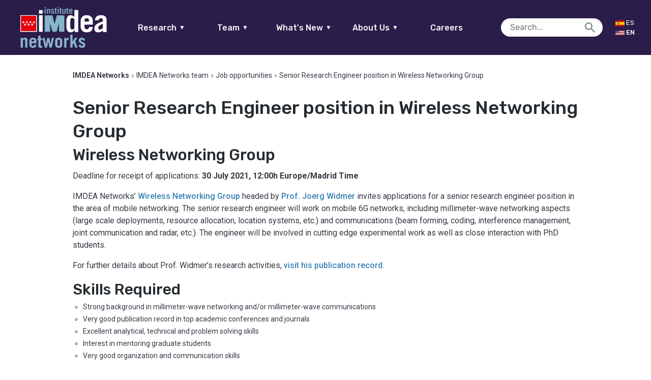

--- FILE ---
content_type: text/html; charset=UTF-8
request_url: https://networks.imdea.org/job/senior-research-engineer-position-in-wireless-networking-group/
body_size: 12743
content:

<!doctype html>
<html lang="en-US" class="no-js">
	<head>
		<meta charset="UTF-8">
		<title>Senior Research Engineer position in Wireless Networking Group - IMDEA Networks : IMDEA Networks</title>
				<meta name="google-site-verification" content="gnzUzY8enaFDplUiyNAqaV08Wv-REHivaZxb496TL6Y" />
        <link href="https://networks.imdea.org/wp-content/themes/in/img/icons/favicon.ico?v=5" rel="shortcut icon">
        <link href="https://networks.imdea.org/wp-content/themes/in/img/icons/apple-touch-icon-precomposed.png?v=5" sizes="180x180" rel="apple-touch-icon-precomposed">

		
		<meta http-equiv="X-UA-Compatible" content="IE=edge,chrome=1">
		<meta name="viewport" content="width=device-width, initial-scale=1.0">
		<meta name="format-detection" content="telephone=no">
		<!-- 0.19794106483459 -->
		<script type="text/javascript">
		    var isIE = false;
		    var UAString = navigator.userAgent;
			if (UAString.indexOf("Trident") !== -1 && UAString.indexOf("rv:11") !== -1)
			{
			    isIE = true;
			}
		</script>


		<meta name='robots' content='index, follow, max-image-preview:large, max-snippet:-1, max-video-preview:-1' />

	<!-- This site is optimized with the Yoast SEO plugin v26.8 - https://yoast.com/product/yoast-seo-wordpress/ -->
	<link rel="canonical" href="https://networks.imdea.org/job/senior-research-engineer-position-in-wireless-networking-group/" />
	<meta property="og:locale" content="en_US" />
	<meta property="og:type" content="article" />
	<meta property="og:title" content="Senior Research Engineer position in Wireless Networking Group - IMDEA Networks" />
	<meta property="og:description" content="IMDEA Networks&#8217; Wireless Networking Group headed by Prof. Joerg Widmer invites applications for a senior research engineer position in the area of mobile networking. The senior research engineer will work on mobile 6G networks, including millimeter-wave networking aspects (large scale deployments, resource allocation, location systems, etc.) and communications (beam forming, coding, interference management, joint communication..." />
	<meta property="og:url" content="https://networks.imdea.org/job/senior-research-engineer-position-in-wireless-networking-group/" />
	<meta property="og:site_name" content="IMDEA Networks" />
	<meta property="article:modified_time" content="2021-07-16T08:30:01+00:00" />
	<meta name="twitter:card" content="summary_large_image" />
	<meta name="twitter:label1" content="Est. reading time" />
	<meta name="twitter:data1" content="1 minute" />
	<script type="application/ld+json" class="yoast-schema-graph">{"@context":"https://schema.org","@graph":[{"@type":"WebPage","@id":"https://networks.imdea.org/job/senior-research-engineer-position-in-wireless-networking-group/","url":"https://networks.imdea.org/job/senior-research-engineer-position-in-wireless-networking-group/","name":"Senior Research Engineer position in Wireless Networking Group - IMDEA Networks","isPartOf":{"@id":"https://networks.imdea.org/#website"},"datePublished":"2021-07-16T06:30:37+00:00","dateModified":"2021-07-16T08:30:01+00:00","breadcrumb":{"@id":"https://networks.imdea.org/job/senior-research-engineer-position-in-wireless-networking-group/#breadcrumb"},"inLanguage":"en-US","potentialAction":[{"@type":"ReadAction","target":[["https://networks.imdea.org/job/senior-research-engineer-position-in-wireless-networking-group/"]]}]},{"@type":"BreadcrumbList","@id":"https://networks.imdea.org/job/senior-research-engineer-position-in-wireless-networking-group/#breadcrumb","itemListElement":[{"@type":"ListItem","position":1,"name":"Home","item":"https://networks.imdea.org/"},{"@type":"ListItem","position":2,"name":"Jobs","item":"https://networks.imdea.org/job/"},{"@type":"ListItem","position":3,"name":"Senior Research Engineer position in Wireless Networking Group"}]},{"@type":"WebSite","@id":"https://networks.imdea.org/#website","url":"https://networks.imdea.org/","name":"IMDEA Networks","description":"IMDEA Networks Multisite","potentialAction":[{"@type":"SearchAction","target":{"@type":"EntryPoint","urlTemplate":"https://networks.imdea.org/?s={search_term_string}"},"query-input":{"@type":"PropertyValueSpecification","valueRequired":true,"valueName":"search_term_string"}}],"inLanguage":"en-US"}]}</script>
	<!-- / Yoast SEO plugin. -->


<link rel='dns-prefetch' href='//fonts.googleapis.com' />
<link rel="alternate" title="oEmbed (JSON)" type="application/json+oembed" href="https://networks.imdea.org/wp-json/oembed/1.0/embed?url=https%3A%2F%2Fnetworks.imdea.org%2Fjob%2Fsenior-research-engineer-position-in-wireless-networking-group%2F" />
<link rel="alternate" title="oEmbed (XML)" type="text/xml+oembed" href="https://networks.imdea.org/wp-json/oembed/1.0/embed?url=https%3A%2F%2Fnetworks.imdea.org%2Fjob%2Fsenior-research-engineer-position-in-wireless-networking-group%2F&#038;format=xml" />
<style id='wp-img-auto-sizes-contain-inline-css' type='text/css'>
img:is([sizes=auto i],[sizes^="auto," i]){contain-intrinsic-size:3000px 1500px}
/*# sourceURL=wp-img-auto-sizes-contain-inline-css */
</style>
<link rel='stylesheet' id='dashicons-css' href='https://networks.imdea.org/wp-includes/css/dashicons.min.css?ver=6.9' media='all' />
<link rel='stylesheet' id='thickbox-css' href='https://networks.imdea.org/wp-includes/js/thickbox/thickbox.css?ver=6.9' media='all' />
<link rel='stylesheet' id='formidable-css' href='https://networks.imdea.org/wp-content/plugins/formidable/css/formidableforms1.css?ver=123931' media='all' />
<style id='wp-emoji-styles-inline-css' type='text/css'>

	img.wp-smiley, img.emoji {
		display: inline !important;
		border: none !important;
		box-shadow: none !important;
		height: 1em !important;
		width: 1em !important;
		margin: 0 0.07em !important;
		vertical-align: -0.1em !important;
		background: none !important;
		padding: 0 !important;
	}
/*# sourceURL=wp-emoji-styles-inline-css */
</style>
<style id='wp-block-library-inline-css' type='text/css'>
:root{--wp-block-synced-color:#7a00df;--wp-block-synced-color--rgb:122,0,223;--wp-bound-block-color:var(--wp-block-synced-color);--wp-editor-canvas-background:#ddd;--wp-admin-theme-color:#007cba;--wp-admin-theme-color--rgb:0,124,186;--wp-admin-theme-color-darker-10:#006ba1;--wp-admin-theme-color-darker-10--rgb:0,107,160.5;--wp-admin-theme-color-darker-20:#005a87;--wp-admin-theme-color-darker-20--rgb:0,90,135;--wp-admin-border-width-focus:2px}@media (min-resolution:192dpi){:root{--wp-admin-border-width-focus:1.5px}}.wp-element-button{cursor:pointer}:root .has-very-light-gray-background-color{background-color:#eee}:root .has-very-dark-gray-background-color{background-color:#313131}:root .has-very-light-gray-color{color:#eee}:root .has-very-dark-gray-color{color:#313131}:root .has-vivid-green-cyan-to-vivid-cyan-blue-gradient-background{background:linear-gradient(135deg,#00d084,#0693e3)}:root .has-purple-crush-gradient-background{background:linear-gradient(135deg,#34e2e4,#4721fb 50%,#ab1dfe)}:root .has-hazy-dawn-gradient-background{background:linear-gradient(135deg,#faaca8,#dad0ec)}:root .has-subdued-olive-gradient-background{background:linear-gradient(135deg,#fafae1,#67a671)}:root .has-atomic-cream-gradient-background{background:linear-gradient(135deg,#fdd79a,#004a59)}:root .has-nightshade-gradient-background{background:linear-gradient(135deg,#330968,#31cdcf)}:root .has-midnight-gradient-background{background:linear-gradient(135deg,#020381,#2874fc)}:root{--wp--preset--font-size--normal:16px;--wp--preset--font-size--huge:42px}.has-regular-font-size{font-size:1em}.has-larger-font-size{font-size:2.625em}.has-normal-font-size{font-size:var(--wp--preset--font-size--normal)}.has-huge-font-size{font-size:var(--wp--preset--font-size--huge)}.has-text-align-center{text-align:center}.has-text-align-left{text-align:left}.has-text-align-right{text-align:right}.has-fit-text{white-space:nowrap!important}#end-resizable-editor-section{display:none}.aligncenter{clear:both}.items-justified-left{justify-content:flex-start}.items-justified-center{justify-content:center}.items-justified-right{justify-content:flex-end}.items-justified-space-between{justify-content:space-between}.screen-reader-text{border:0;clip-path:inset(50%);height:1px;margin:-1px;overflow:hidden;padding:0;position:absolute;width:1px;word-wrap:normal!important}.screen-reader-text:focus{background-color:#ddd;clip-path:none;color:#444;display:block;font-size:1em;height:auto;left:5px;line-height:normal;padding:15px 23px 14px;text-decoration:none;top:5px;width:auto;z-index:100000}html :where(.has-border-color){border-style:solid}html :where([style*=border-top-color]){border-top-style:solid}html :where([style*=border-right-color]){border-right-style:solid}html :where([style*=border-bottom-color]){border-bottom-style:solid}html :where([style*=border-left-color]){border-left-style:solid}html :where([style*=border-width]){border-style:solid}html :where([style*=border-top-width]){border-top-style:solid}html :where([style*=border-right-width]){border-right-style:solid}html :where([style*=border-bottom-width]){border-bottom-style:solid}html :where([style*=border-left-width]){border-left-style:solid}html :where(img[class*=wp-image-]){height:auto;max-width:100%}:where(figure){margin:0 0 1em}html :where(.is-position-sticky){--wp-admin--admin-bar--position-offset:var(--wp-admin--admin-bar--height,0px)}@media screen and (max-width:600px){html :where(.is-position-sticky){--wp-admin--admin-bar--position-offset:0px}}

/*# sourceURL=wp-block-library-inline-css */
</style><style id='global-styles-inline-css' type='text/css'>
:root{--wp--preset--aspect-ratio--square: 1;--wp--preset--aspect-ratio--4-3: 4/3;--wp--preset--aspect-ratio--3-4: 3/4;--wp--preset--aspect-ratio--3-2: 3/2;--wp--preset--aspect-ratio--2-3: 2/3;--wp--preset--aspect-ratio--16-9: 16/9;--wp--preset--aspect-ratio--9-16: 9/16;--wp--preset--color--black: #000000;--wp--preset--color--cyan-bluish-gray: #abb8c3;--wp--preset--color--white: #ffffff;--wp--preset--color--pale-pink: #f78da7;--wp--preset--color--vivid-red: #cf2e2e;--wp--preset--color--luminous-vivid-orange: #ff6900;--wp--preset--color--luminous-vivid-amber: #fcb900;--wp--preset--color--light-green-cyan: #7bdcb5;--wp--preset--color--vivid-green-cyan: #00d084;--wp--preset--color--pale-cyan-blue: #8ed1fc;--wp--preset--color--vivid-cyan-blue: #0693e3;--wp--preset--color--vivid-purple: #9b51e0;--wp--preset--gradient--vivid-cyan-blue-to-vivid-purple: linear-gradient(135deg,rgb(6,147,227) 0%,rgb(155,81,224) 100%);--wp--preset--gradient--light-green-cyan-to-vivid-green-cyan: linear-gradient(135deg,rgb(122,220,180) 0%,rgb(0,208,130) 100%);--wp--preset--gradient--luminous-vivid-amber-to-luminous-vivid-orange: linear-gradient(135deg,rgb(252,185,0) 0%,rgb(255,105,0) 100%);--wp--preset--gradient--luminous-vivid-orange-to-vivid-red: linear-gradient(135deg,rgb(255,105,0) 0%,rgb(207,46,46) 100%);--wp--preset--gradient--very-light-gray-to-cyan-bluish-gray: linear-gradient(135deg,rgb(238,238,238) 0%,rgb(169,184,195) 100%);--wp--preset--gradient--cool-to-warm-spectrum: linear-gradient(135deg,rgb(74,234,220) 0%,rgb(151,120,209) 20%,rgb(207,42,186) 40%,rgb(238,44,130) 60%,rgb(251,105,98) 80%,rgb(254,248,76) 100%);--wp--preset--gradient--blush-light-purple: linear-gradient(135deg,rgb(255,206,236) 0%,rgb(152,150,240) 100%);--wp--preset--gradient--blush-bordeaux: linear-gradient(135deg,rgb(254,205,165) 0%,rgb(254,45,45) 50%,rgb(107,0,62) 100%);--wp--preset--gradient--luminous-dusk: linear-gradient(135deg,rgb(255,203,112) 0%,rgb(199,81,192) 50%,rgb(65,88,208) 100%);--wp--preset--gradient--pale-ocean: linear-gradient(135deg,rgb(255,245,203) 0%,rgb(182,227,212) 50%,rgb(51,167,181) 100%);--wp--preset--gradient--electric-grass: linear-gradient(135deg,rgb(202,248,128) 0%,rgb(113,206,126) 100%);--wp--preset--gradient--midnight: linear-gradient(135deg,rgb(2,3,129) 0%,rgb(40,116,252) 100%);--wp--preset--font-size--small: 13px;--wp--preset--font-size--medium: 20px;--wp--preset--font-size--large: 36px;--wp--preset--font-size--x-large: 42px;--wp--preset--spacing--20: 0.44rem;--wp--preset--spacing--30: 0.67rem;--wp--preset--spacing--40: 1rem;--wp--preset--spacing--50: 1.5rem;--wp--preset--spacing--60: 2.25rem;--wp--preset--spacing--70: 3.38rem;--wp--preset--spacing--80: 5.06rem;--wp--preset--shadow--natural: 6px 6px 9px rgba(0, 0, 0, 0.2);--wp--preset--shadow--deep: 12px 12px 50px rgba(0, 0, 0, 0.4);--wp--preset--shadow--sharp: 6px 6px 0px rgba(0, 0, 0, 0.2);--wp--preset--shadow--outlined: 6px 6px 0px -3px rgb(255, 255, 255), 6px 6px rgb(0, 0, 0);--wp--preset--shadow--crisp: 6px 6px 0px rgb(0, 0, 0);}:where(.is-layout-flex){gap: 0.5em;}:where(.is-layout-grid){gap: 0.5em;}body .is-layout-flex{display: flex;}.is-layout-flex{flex-wrap: wrap;align-items: center;}.is-layout-flex > :is(*, div){margin: 0;}body .is-layout-grid{display: grid;}.is-layout-grid > :is(*, div){margin: 0;}:where(.wp-block-columns.is-layout-flex){gap: 2em;}:where(.wp-block-columns.is-layout-grid){gap: 2em;}:where(.wp-block-post-template.is-layout-flex){gap: 1.25em;}:where(.wp-block-post-template.is-layout-grid){gap: 1.25em;}.has-black-color{color: var(--wp--preset--color--black) !important;}.has-cyan-bluish-gray-color{color: var(--wp--preset--color--cyan-bluish-gray) !important;}.has-white-color{color: var(--wp--preset--color--white) !important;}.has-pale-pink-color{color: var(--wp--preset--color--pale-pink) !important;}.has-vivid-red-color{color: var(--wp--preset--color--vivid-red) !important;}.has-luminous-vivid-orange-color{color: var(--wp--preset--color--luminous-vivid-orange) !important;}.has-luminous-vivid-amber-color{color: var(--wp--preset--color--luminous-vivid-amber) !important;}.has-light-green-cyan-color{color: var(--wp--preset--color--light-green-cyan) !important;}.has-vivid-green-cyan-color{color: var(--wp--preset--color--vivid-green-cyan) !important;}.has-pale-cyan-blue-color{color: var(--wp--preset--color--pale-cyan-blue) !important;}.has-vivid-cyan-blue-color{color: var(--wp--preset--color--vivid-cyan-blue) !important;}.has-vivid-purple-color{color: var(--wp--preset--color--vivid-purple) !important;}.has-black-background-color{background-color: var(--wp--preset--color--black) !important;}.has-cyan-bluish-gray-background-color{background-color: var(--wp--preset--color--cyan-bluish-gray) !important;}.has-white-background-color{background-color: var(--wp--preset--color--white) !important;}.has-pale-pink-background-color{background-color: var(--wp--preset--color--pale-pink) !important;}.has-vivid-red-background-color{background-color: var(--wp--preset--color--vivid-red) !important;}.has-luminous-vivid-orange-background-color{background-color: var(--wp--preset--color--luminous-vivid-orange) !important;}.has-luminous-vivid-amber-background-color{background-color: var(--wp--preset--color--luminous-vivid-amber) !important;}.has-light-green-cyan-background-color{background-color: var(--wp--preset--color--light-green-cyan) !important;}.has-vivid-green-cyan-background-color{background-color: var(--wp--preset--color--vivid-green-cyan) !important;}.has-pale-cyan-blue-background-color{background-color: var(--wp--preset--color--pale-cyan-blue) !important;}.has-vivid-cyan-blue-background-color{background-color: var(--wp--preset--color--vivid-cyan-blue) !important;}.has-vivid-purple-background-color{background-color: var(--wp--preset--color--vivid-purple) !important;}.has-black-border-color{border-color: var(--wp--preset--color--black) !important;}.has-cyan-bluish-gray-border-color{border-color: var(--wp--preset--color--cyan-bluish-gray) !important;}.has-white-border-color{border-color: var(--wp--preset--color--white) !important;}.has-pale-pink-border-color{border-color: var(--wp--preset--color--pale-pink) !important;}.has-vivid-red-border-color{border-color: var(--wp--preset--color--vivid-red) !important;}.has-luminous-vivid-orange-border-color{border-color: var(--wp--preset--color--luminous-vivid-orange) !important;}.has-luminous-vivid-amber-border-color{border-color: var(--wp--preset--color--luminous-vivid-amber) !important;}.has-light-green-cyan-border-color{border-color: var(--wp--preset--color--light-green-cyan) !important;}.has-vivid-green-cyan-border-color{border-color: var(--wp--preset--color--vivid-green-cyan) !important;}.has-pale-cyan-blue-border-color{border-color: var(--wp--preset--color--pale-cyan-blue) !important;}.has-vivid-cyan-blue-border-color{border-color: var(--wp--preset--color--vivid-cyan-blue) !important;}.has-vivid-purple-border-color{border-color: var(--wp--preset--color--vivid-purple) !important;}.has-vivid-cyan-blue-to-vivid-purple-gradient-background{background: var(--wp--preset--gradient--vivid-cyan-blue-to-vivid-purple) !important;}.has-light-green-cyan-to-vivid-green-cyan-gradient-background{background: var(--wp--preset--gradient--light-green-cyan-to-vivid-green-cyan) !important;}.has-luminous-vivid-amber-to-luminous-vivid-orange-gradient-background{background: var(--wp--preset--gradient--luminous-vivid-amber-to-luminous-vivid-orange) !important;}.has-luminous-vivid-orange-to-vivid-red-gradient-background{background: var(--wp--preset--gradient--luminous-vivid-orange-to-vivid-red) !important;}.has-very-light-gray-to-cyan-bluish-gray-gradient-background{background: var(--wp--preset--gradient--very-light-gray-to-cyan-bluish-gray) !important;}.has-cool-to-warm-spectrum-gradient-background{background: var(--wp--preset--gradient--cool-to-warm-spectrum) !important;}.has-blush-light-purple-gradient-background{background: var(--wp--preset--gradient--blush-light-purple) !important;}.has-blush-bordeaux-gradient-background{background: var(--wp--preset--gradient--blush-bordeaux) !important;}.has-luminous-dusk-gradient-background{background: var(--wp--preset--gradient--luminous-dusk) !important;}.has-pale-ocean-gradient-background{background: var(--wp--preset--gradient--pale-ocean) !important;}.has-electric-grass-gradient-background{background: var(--wp--preset--gradient--electric-grass) !important;}.has-midnight-gradient-background{background: var(--wp--preset--gradient--midnight) !important;}.has-small-font-size{font-size: var(--wp--preset--font-size--small) !important;}.has-medium-font-size{font-size: var(--wp--preset--font-size--medium) !important;}.has-large-font-size{font-size: var(--wp--preset--font-size--large) !important;}.has-x-large-font-size{font-size: var(--wp--preset--font-size--x-large) !important;}
/*# sourceURL=global-styles-inline-css */
</style>

<style id='classic-theme-styles-inline-css' type='text/css'>
/*! This file is auto-generated */
.wp-block-button__link{color:#fff;background-color:#32373c;border-radius:9999px;box-shadow:none;text-decoration:none;padding:calc(.667em + 2px) calc(1.333em + 2px);font-size:1.125em}.wp-block-file__button{background:#32373c;color:#fff;text-decoration:none}
/*# sourceURL=/wp-includes/css/classic-themes.min.css */
</style>
<link rel='stylesheet' id='ptpdffrontend-css' href='https://networks.imdea.org/wp-content/plugins/wp-advanced-pdf/asset/css/front_end.css?ver=1.1.7' media='all' />
<link rel='stylesheet' id='fontawesome-css' href='https://networks.imdea.org/wp-content/themes/in/css/radiography/fontawesome.css?ver=5.0.2' media='all' />
<link rel='stylesheet' id='material-css' href='https://fonts.googleapis.com/icon?family=Material+Icons&#038;ver=1.0.0' media='all' />
<link rel='stylesheet' id='presence-css' href='https://networks.imdea.org/wp-content/themes/in/css/aspect/presence.css?ver=2.6' media='all' />
<link rel='stylesheet' id='base-css' href='https://networks.imdea.org/wp-content/themes/in/css/base.css?ver=2.6' media='all' />
<link rel='stylesheet' id='iefixs-css' href='https://networks.imdea.org/wp-content/themes/in/css/iefixs.css?ver=2.6' media='all' />
<link rel='stylesheet' id='dna2-css' href='https://networks.imdea.org/wp-content/themes/in/css/dna2.css?ver=2.6' media='all' />
<!--n2css--><!--n2js--><script type="text/javascript" src="https://networks.imdea.org/wp-includes/js/jquery/jquery.min.js?ver=3.7.1" id="jquery-core-js"></script>
<script type="text/javascript" src="https://networks.imdea.org/wp-includes/js/jquery/jquery-migrate.min.js?ver=3.4.1" id="jquery-migrate-js"></script>
<script type="text/javascript" id="ajaxsave-js-extra">
/* <![CDATA[ */
var postajaxsave = {"ajax_url":"https://networks.imdea.org/wp-admin/admin-ajax.php","baseUrl":"https://networks.imdea.org/wp-content/plugins/wp-advanced-pdf"};
//# sourceURL=ajaxsave-js-extra
/* ]]> */
</script>
<script type="text/javascript" src="https://networks.imdea.org/wp-content/plugins/wp-advanced-pdf/asset/js/ajaxsave.js?ver=1.1.7" id="ajaxsave-js"></script>
<script type="text/javascript" src="https://networks.imdea.org/wp-content/themes/in/js/structure/jquery.min.js?ver=1.0.0" id="jqueryFC-js"></script>
<link rel="https://api.w.org/" href="https://networks.imdea.org/wp-json/" /><div id="examplePopup1" style="display:none;"><div style='float:left;padding:20px 20px 20px 20px;'><h4>Enter your email Address</h4><input type="text" style="margin-top:10px" name="useremailID" id="useremailID"><input type="hidden" id="emailpostID"><input id='guest_email' style='margin-top:10px' class='button-primary' type='submit' name='email_submit' value='submit'></div></div><meta name="generator" content="qTranslate-XT 3.15.2" />
<link hreflang="x-default" href="https://networks.imdea.org/job/senior-research-engineer-position-in-wireless-networking-group/" rel="alternate" />
<link hreflang="en" href="https://networks.imdea.org/job/senior-research-engineer-position-in-wireless-networking-group/" rel="alternate" />
<link hreflang="es" href="https://networks.imdea.org/es/job/senior-research-engineer-position-in-wireless-networking-group/" rel="alternate" />

	</head>
	<body class="wp-singular job-template-default single single-job postid-22312 wp-theme-in senior-research-engineer-position-in-wireless-networking-group en">
					<header style="min-width: 275px;" class="no-print">
				<a href="https://networks.imdea.org/" class="logo logo-mobile">
					<h1>IMDEA Networks</h1>
					<img style="image-rendering: -webkit-optimize-contrast;" src="https://networks.imdea.org/wp-content/themes/in/img/logo/logo-imdea-networks.png" alt="Logo IMDEA Networks">				</a>
				<div class="left">
				<a href="https://networks.imdea.org/" class="logo logo-fullw">
					<h1>IMDEA Networks</h1>
					<img style="image-rendering: -webkit-optimize-contrast;" src="https://networks.imdea.org/wp-content/themes/in/img/logo/logo-imdea-networks.png" alt="Logo IMDEA Networks">				</a>
				</div>
				<div class="center">
					<div style="width:100%;" id="main-menu">
						<nav id="main-nav">
							<ul style="margin: unset;" class="borde-abajo">
								<li>
									<a href="#">Research<span class="icon-abajo">▼</span></a>
									<ul class="nav-list" data-id="research-nav"><li id="menu-item-761" class="nav-target" data-parent-menu-item-id="0" data-child="has-no-child"><a href="https://networks.imdea.org/research/research-areas/" data-id="184" class="menu-item menu-item-type-post_type menu-item-object-page menu-item-761 sub" id="menu-item-761">Research Areas</a></li>
<li id="menu-item-331" class="nav-target" data-parent-menu-item-id="0" data-child="has-no-child"><a href="https://networks.imdea.org/research/projects-and-collaborations/" data-id="324" class="menu-item menu-item-type-post_type menu-item-object-page menu-item-331 sub" id="menu-item-331">Projects and Collaborations</a></li>
<li id="menu-item-811" class="nav-target" data-parent-menu-item-id="0" data-child="has-no-child"><a href="https://networks.imdea.org/research/publications-patents/" data-id="423" class="menu-item menu-item-type-post_type menu-item-object-page menu-item-811 sub" id="menu-item-811">Publications</a></li>
<li id="menu-item-20899" class="nav-target" data-parent-menu-item-id="0" data-child="has-no-child"><a href="https://networks.imdea.org/research/projects-and-collaborations/technology-transfer/" data-id="20613" class="menu-item menu-item-type-post_type menu-item-object-page menu-item-20899 sub" id="menu-item-20899">Technology Transfer</a></li>
<li id="menu-item-812" class="nav-target" data-parent-menu-item-id="0" data-child="has-no-child"><a href="https://networks.imdea.org/research/research-infraestructure/" data-id="431" class="menu-item menu-item-type-post_type menu-item-object-page menu-item-812 sub" id="menu-item-812">Research Infrastructure</a></li>
<li id="menu-item-813" class="nav-target" data-parent-menu-item-id="0" data-child="has-no-child"><a href="https://networks.imdea.org/research/awards/" data-id="435" class="menu-item menu-item-type-post_type menu-item-object-page menu-item-813 sub" id="menu-item-813">Awards</a></li>
<li id="menu-item-19092" class="nav-target" data-parent-menu-item-id="0" data-child="has-no-child"><a href="https://networks.imdea.org/annual-reports/" data-id="19087" class="menu-item menu-item-type-post_type menu-item-object-page menu-item-19092 sub" id="menu-item-19092">Annual Reports</a></li>
<li id="menu-item-19142" class="nav-target" data-parent-menu-item-id="0" data-child="has-no-child"><a href="/?p=499#scientific-council" data-id="19142" class="menu-item menu-item-type-custom menu-item-object-custom menu-item-19142 sub" id="menu-item-19142">Scientific Council</a></li>
</ul></li>
									<li>
									<a href="#">Team<span class="icon-abajo">▼</span></a>
									<ul class="nav-list" data-id="team-nav"><li id="menu-item-657" class="nav-target" data-parent-menu-item-id="0" data-child="has-no-child"><a href="https://networks.imdea.org/team/imdea-networks-team/" data-id="643" class="menu-item menu-item-type-post_type menu-item-object-page menu-item-657 sub" id="menu-item-657">IMDEA Networks Team</a></li>
<li id="menu-item-655" class="nav-target" data-parent-menu-item-id="0" data-child="has-no-child"><a href="https://networks.imdea.org/team/research-groups/" data-id="645" class="menu-item menu-item-type-post_type menu-item-object-page menu-item-655 sub" id="menu-item-655">Research Groups</a></li>
<li id="menu-item-18829" class="nav-target" data-parent-menu-item-id="0" data-child="has-no-child"><a href="https://networks.imdea.org/team/imdea-networks-team/alumni-network/" data-id="10274" class="menu-item menu-item-type-post_type menu-item-object-page menu-item-18829 sub" id="menu-item-18829">Alumni Network</a></li>
<li id="menu-item-18828" class="nav-target" data-parent-menu-item-id="0" data-child="has-no-child"><a href="https://networks.imdea.org/team/imdea-networks-team/former-members/" data-id="653" class="menu-item menu-item-type-post_type menu-item-object-page menu-item-18828 sub" id="menu-item-18828">Former Members</a></li>
<li id="menu-item-18830" class="nav-target" data-parent-menu-item-id="0" data-child="has-no-child"><a href="https://networks.imdea.org/directory/" data-id="504" class="menu-item menu-item-type-post_type menu-item-object-page menu-item-18830 sub" id="menu-item-18830">Directory</a></li>
</ul>								</li>
								<li>
									<a href="#">What's New<span class="icon-abajo">▼</span></a>
									<ul class="nav-list" data-id="latestnews-nav"><li id="menu-item-926" class="nav-target" data-parent-menu-item-id="0" data-child="has-no-child"><a href="https://networks.imdea.org/whatsnew/latest/" data-id="913" class="menu-item menu-item-type-post_type menu-item-object-page current_page_parent menu-item-926 sub" id="menu-item-926">News</a></li>
<li id="menu-item-925" class="nav-target" data-parent-menu-item-id="0" data-child="has-child"><a href="https://networks.imdea.org/whatsnew/events-agenda/" data-id="917" class="menu-item menu-item-type-post_type menu-item-object-page menu-item-has-children menu-item-925 sub" id="menu-item-925">Events Agenda<span class="icon"></span></a>
<ul class='nav-inner-list has-child'>
<li id="menu-item-26756" class="nav-target" data-parent-menu-item-id="925" data-child="has-no-child"><a href="https://networks.imdea.org/whatsnew/events-agenda/" data-id="917" class="menu-item menu-item-type-post_type menu-item-object-page menu-item-26756" id="menu-item-26756">Events agenda</a></li>
<li id="menu-item-21551" class="nav-target" data-parent-menu-item-id="925" data-child="has-no-child"><a href="https://networks.imdea.org/annual-workshops/" data-id="21540" class="menu-item menu-item-type-post_type menu-item-object-page menu-item-21551" id="menu-item-21551">Annual Workshops</a></li>
</ul>
</li>
<li id="menu-item-924" class="nav-target" data-parent-menu-item-id="0" data-child="has-no-child"><a href="https://networks.imdea.org/whatsnew/press-room/" data-id="919" class="menu-item menu-item-type-post_type menu-item-object-page menu-item-924 sub" id="menu-item-924">Press Room</a></li>
</ul>								</li>		
								<li>
									<a href="#">About Us<span class="icon-abajo">▼</span></a>
									<ul class="nav-list" data-id="latestnews-nav"><li id="menu-item-13091" class="nav-target" data-parent-menu-item-id="0" data-child="has-no-child"><a href="https://networks.imdea.org/about-imdea-networks/" data-id="497" class="menu-item menu-item-type-post_type menu-item-object-page menu-item-13091 sub" id="menu-item-13091">About IMDEA Networks</a></li>
<li id="menu-item-18861" class="nav-target" data-parent-menu-item-id="0" data-child="has-no-child"><a href="https://networks.imdea.org/organizational-structure/" data-id="499" class="menu-item menu-item-type-post_type menu-item-object-page menu-item-18861 sub" id="menu-item-18861">Organizational Structure</a></li>
<li id="menu-item-18874" class="nav-target" data-parent-menu-item-id="0" data-child="has-no-child"><a href="https://networks.imdea.org/our-goals-and-values/" data-id="18872" class="menu-item menu-item-type-post_type menu-item-object-page menu-item-18874 sub" id="menu-item-18874">Our Goals and Values</a></li>
<li id="menu-item-24877" class="nav-target" data-parent-menu-item-id="0" data-child="has-no-child"><a href="https://networks.imdea.org/gender-equality-plan/" data-id="24874" class="menu-item menu-item-type-post_type menu-item-object-page menu-item-24877 sub" id="menu-item-24877">Gender Equality Plan</a></li>
<li id="menu-item-21459" class="nav-target" data-parent-menu-item-id="0" data-child="has-no-child"><a href="https://networks.imdea.org/transparency/" data-id="506" class="menu-item menu-item-type-post_type menu-item-object-page menu-item-21459 sub" id="menu-item-21459">Transparency</a></li>
<li id="menu-item-18963" class="nav-target" data-parent-menu-item-id="0" data-child="has-no-child"><a href="https://networks.imdea.org/legal-status/" data-id="18961" class="menu-item menu-item-type-post_type menu-item-object-page menu-item-18963 sub" id="menu-item-18963">Legal Status</a></li>
<li id="menu-item-18862" class="nav-target" data-parent-menu-item-id="0" data-child="has-no-child"><a href="https://networks.imdea.org/contact/" data-id="502" class="menu-item menu-item-type-post_type menu-item-object-page menu-item-18862 sub" id="menu-item-18862">Contact</a></li>
</ul>								</li>
								<li id="menu-item-13092" class="nav-target" data-parent-menu-item-id="0" data-child="has-no-child"><a href="https://networks.imdea.org/job-opportunities/" data-id="647" class="menu-item menu-item-type-post_type menu-item-object-page menu-item-13092 sub" id="menu-item-13092">Careers</a></li>
							</ul>
						</nav>
					</div>
				</div>
				<div class="search-trigger"></div>
				<div class="burger" nav-target="research_nav">
					<span></span>
					<span></span>
					<span></span>
				</div>
				</div>
				<div class="right"><!--margin-bottom: 10px;margin-top: 30px;-->
					<div style="width:100%;display:flex;justify-content: flex-end; margin-right: 6%;align-items: center;">
						<div class="search-wrapper">
							<form role="search" method="get" class="search-form" action="https://networks.imdea.org/">
								<input type="search" class="search-field" placeholder="Search..." value="" name="s">
								<input type="hidden" name="search-type" value="normal">
								<input type="submit" class="icon" value="" />
							</form>
						</div>
						<div id="lang-switch">
													<a href="/es/?p=22312" class="lang-trigger " title="Español" style="min-width: 50px;">
								<img src="/wp-content/uploads/2020/11/es.jpg" style="width: 18px;">
								<span>Es</span>
							</a>
							<a href="/en/?p=22312" class="lang-trigger active" title="English" style="min-width: 50px;">
								<img src="/wp-content/uploads/2020/11/us.jpg" style="width: 18px;">
								<span>En</span>
							</a>
						</div>
					</div>
			</header>

			<div class="sidebar">
				<a href="javascript:void(0)" class="close-btn"></a>
				<!-- ---------------------------------------------------------------------------------------------------------------------------- -->
				<nav class="scroll scroll-nav">
					<div class="nav-wrappers desplegable" id="research_nav">
						<p class="title">Research<span class="icon"></span></p>
						<ul class="nav-list" data-id="research-nav"><li class="nav-target" data-parent-menu-item-id="0" data-child="has-no-child"><a href="https://networks.imdea.org/research/research-areas/" data-id="184" class="menu-item menu-item-type-post_type menu-item-object-page menu-item-761 sub">Research Areas</a></li>
<li class="nav-target" data-parent-menu-item-id="0" data-child="has-no-child"><a href="https://networks.imdea.org/research/projects-and-collaborations/" data-id="324" class="menu-item menu-item-type-post_type menu-item-object-page menu-item-331 sub">Projects and Collaborations</a></li>
<li class="nav-target" data-parent-menu-item-id="0" data-child="has-no-child"><a href="https://networks.imdea.org/research/publications-patents/" data-id="423" class="menu-item menu-item-type-post_type menu-item-object-page menu-item-811 sub">Publications</a></li>
<li class="nav-target" data-parent-menu-item-id="0" data-child="has-no-child"><a href="https://networks.imdea.org/research/projects-and-collaborations/technology-transfer/" data-id="20613" class="menu-item menu-item-type-post_type menu-item-object-page menu-item-20899 sub">Technology Transfer</a></li>
<li class="nav-target" data-parent-menu-item-id="0" data-child="has-no-child"><a href="https://networks.imdea.org/research/research-infraestructure/" data-id="431" class="menu-item menu-item-type-post_type menu-item-object-page menu-item-812 sub">Research Infrastructure</a></li>
<li class="nav-target" data-parent-menu-item-id="0" data-child="has-no-child"><a href="https://networks.imdea.org/research/awards/" data-id="435" class="menu-item menu-item-type-post_type menu-item-object-page menu-item-813 sub">Awards</a></li>
<li class="nav-target" data-parent-menu-item-id="0" data-child="has-no-child"><a href="https://networks.imdea.org/annual-reports/" data-id="19087" class="menu-item menu-item-type-post_type menu-item-object-page menu-item-19092 sub">Annual Reports</a></li>
<li class="nav-target" data-parent-menu-item-id="0" data-child="has-no-child"><a href="/?p=499#scientific-council" data-id="19142" class="menu-item menu-item-type-custom menu-item-object-custom menu-item-19142 sub">Scientific Council</a></li>
</ul>					</div>
					<div class="nav-wrappers desplegable" id="research_nav">
						<p class="title">Team<span class="icon"></span></p>
						<ul class="nav-list" data-id="team-nav"><li class="nav-target" data-parent-menu-item-id="0" data-child="has-no-child"><a href="https://networks.imdea.org/team/imdea-networks-team/" data-id="643" class="menu-item menu-item-type-post_type menu-item-object-page menu-item-657 sub">IMDEA Networks Team</a></li>
<li class="nav-target" data-parent-menu-item-id="0" data-child="has-no-child"><a href="https://networks.imdea.org/team/research-groups/" data-id="645" class="menu-item menu-item-type-post_type menu-item-object-page menu-item-655 sub">Research Groups</a></li>
<li class="nav-target" data-parent-menu-item-id="0" data-child="has-no-child"><a href="https://networks.imdea.org/team/imdea-networks-team/alumni-network/" data-id="10274" class="menu-item menu-item-type-post_type menu-item-object-page menu-item-18829 sub">Alumni Network</a></li>
<li class="nav-target" data-parent-menu-item-id="0" data-child="has-no-child"><a href="https://networks.imdea.org/team/imdea-networks-team/former-members/" data-id="653" class="menu-item menu-item-type-post_type menu-item-object-page menu-item-18828 sub">Former Members</a></li>
<li class="nav-target" data-parent-menu-item-id="0" data-child="has-no-child"><a href="https://networks.imdea.org/directory/" data-id="504" class="menu-item menu-item-type-post_type menu-item-object-page menu-item-18830 sub">Directory</a></li>
</ul>					</div>
					<div class="nav-wrappers desplegable" id="research_nav">
						<p class="title">What's New<span class="icon"></span></p>
						<ul class="nav-list" data-id="latestnews-nav"><li class="nav-target" data-parent-menu-item-id="0" data-child="has-no-child"><a href="https://networks.imdea.org/whatsnew/latest/" data-id="913" class="menu-item menu-item-type-post_type menu-item-object-page current_page_parent menu-item-926 sub">News</a></li>
<li class="nav-target" data-parent-menu-item-id="0" data-child="has-child"><a href="https://networks.imdea.org/whatsnew/events-agenda/" data-id="917" class="menu-item menu-item-type-post_type menu-item-object-page menu-item-has-children menu-item-925 sub">Events Agenda<span class="icon"></span></a>
<ul class='nav-inner-list has-child'>
<li class="nav-target" data-parent-menu-item-id="925" data-child="has-no-child"><a href="https://networks.imdea.org/whatsnew/events-agenda/" data-id="917" class="menu-item menu-item-type-post_type menu-item-object-page menu-item-26756">Events agenda</a></li>
<li class="nav-target" data-parent-menu-item-id="925" data-child="has-no-child"><a href="https://networks.imdea.org/annual-workshops/" data-id="21540" class="menu-item menu-item-type-post_type menu-item-object-page menu-item-21551">Annual Workshops</a></li>
</ul>
</li>
<li class="nav-target" data-parent-menu-item-id="0" data-child="has-no-child"><a href="https://networks.imdea.org/whatsnew/press-room/" data-id="919" class="menu-item menu-item-type-post_type menu-item-object-page menu-item-924 sub">Press Room</a></li>
</ul>					</div>
					<div class="nav-wrapper" id="team_nav">
						<p class="title"><a href="https://networks.imdea.org/about-imdea-networks/">About Us</a><span class="icon"></span></p>
					</div>
					<div class="nav-wrapper" id="latest_nav">
						<p class="title"><a href="https://networks.imdea.org/job-opportunities/">Careers</a><span class="icon"></span></p>
					</div>
				</nav>
				<!-- ---------------------------------------------------------------------------------------------------------------------------- -->
				<div class="sidebar-footer">
					<a href="https://networks.imdea.org/imdea-networks-strengthens-its-leadership-in-6g-research-with-new-infrastructures-funded-by-nextgenerationeu-funds/" sc-target="research_nav" class="sidebar-card" style="background-image: url(https://networks.imdea.org/wp-content/themes/in/img/generic-bg.jpg)">	<h3 class="title">IMDEA Networks strengthens its leadership in 6G research with new infrastructures funded by NextGenerationEU funds</h3>	<span class="link">Read more</span></a>
					<a href="https://networks.imdea.org/job/phd-student-position-in-trustworthy-agentic-ai-for-6g-networks/" sc-target="team_nav" class="sidebar-card" style="background-image: url(https://networks.imdea.org/wp-content/themes/in/img/generic-bg.jpg)">	<h3 class="title">PhD Student Position in Trustworthy Agentic AI for 6G Networks</h3>	<span class="link">Read more</span></a><a href="https://networks.imdea.org/imdea-networks-strengthens-its-leadership-in-6g-research-with-new-infrastructures-funded-by-nextgenerationeu-funds/" sc-target="latest_nav" class="sidebar-card" style="background-image: url(https://networks.imdea.org/wp-content/themes/in/img/generic-bg.jpg)">	<h3 class="title">IMDEA Networks strengthens its leadership in 6G research with new infrastructures funded by NextGenerationEU funds</h3>	<span class="link">Read more</span></a>

					<!-- <ul class="sm-links">
					<li><a href="https://x.com/IMDEA_Networks  " target="_blank" class="tw"></a></li><li><a href="https://www.youtube.com/c/IMDEANetworksInstituteLeganes" target="_blank" class="yt"></a></li><li><a href="https://www.linkedin.com/company/imdea-networks/" target="_blank" class="li"></a></li><li><a href="https://www.instagram.com/imdea_networks/" target="_blank" class="ig"></a></li>					</ul> -->
				</div>
			</div>
<main id="job-id-22312">
	<!--<div id="parallax_image" class="container-fluid">
		<div class="slide_content featured_image" style="background-image:url(https://networks.imdea.org/wp-content/themes/in/img/waves/wave-panoramic-purple-08.png)">
		</div>
	</div>-->
		<div id="flexible_content" class="has_breadcrumb">
		<div id="breadcrumb" class="section">
			<div class="container">
				<div class="row">
					<div class="col-12">
						<div class="breadcrumbs" itemscope itemtype="http://schema.org/BreadcrumbList"><span id="home-breadcrumb" itemprop="itemListElement" itemscope itemtype="http://schema.org/ListItem"><a class="breadcrumbs__link" href="https://networks.imdea.org/" itemprop="item"><span itemprop="name">IMDEA Networks</span></a><meta itemprop="position" content="IMDEA Networks" /></span><span class="breadcrumbs__separator"> › </span><span itemprop="itemListElement" itemscope itemtype="http://schema.org/ListItem"><a class="breadcrumbs__link" href="https://networks.imdea.org/team/imdea-networks-team/" itemprop="item"><span itemprop="name">IMDEA Networks team</span></a><meta itemprop="position" content="2" /></span><span class="breadcrumbs__separator"> › </span><span itemprop="itemListElement" itemscope itemtype="http://schema.org/ListItem"><a class="breadcrumbs__link" href="https://networks.imdea.org/job-opportunities/" itemprop="item"><span itemprop="name">Job opportunities</span></a><meta itemprop="position" content="2" /></span><span class="breadcrumbs__separator"> › </span><span class="breadcrumbs__current">Senior Research Engineer position in Wireless Networking Group</span></div><!-- .breadcrumbs -->					</div>
				</div>
			</div>
		</div>
		<div class="section">
			<div class="container">
				<div class="row">
					<div class="col-12">
																			
												<div id="page-builder">
										
													<h1>Senior Research Engineer position in Wireless Networking Group</h1>
										
													<h3>Wireless Networking Group</h3><p class="job-date">Deadline for receipt of applications: <span>30 July 2021, 12:00h Europe/Madrid Time</span></p><p>IMDEA Networks&#8217; <a href="https://networks.imdea.org/research/research-areas/wireless-networks/">Wireless Networking Group</a> headed by <a href="https://networks.imdea.org/team/imdea-networks-team/people/joerg-widmer/">Prof. Joerg Widmer</a> invites applications for a senior research engineer position in the area of mobile networking. The senior research engineer will work on mobile 6G networks, including millimeter-wave networking aspects (large scale deployments, resource allocation, location systems, etc.) and communications (beam forming, coding, interference management, joint communication and radar, etc.). The engineer will be involved in cutting edge experimental work as well as close interaction with PhD students.</p>
<p>For further details about Prof. Widmer’s research activities, <a href="https://networks.imdea.org/team/research-groups/wireless-networking-group/?subsection=publications">visit his publication record</a>.</p>
<h2>Skills Required</h2>
<ul>
<li>Strong background in millimeter-wave networking and/or millimeter-wave communications</li>
<li>Very good publication record in top academic conferences and journals</li>
<li>Excellent analytical, technical and problem solving skills</li>
<li>Interest in mentoring graduate students</li>
<li>Very good organization and communication skills</li>
</ul>
<h2>Academic Qualifications</h2>
<ul>
<li>MSc in computer science, electrical engineering, or a related field</li>
</ul>
<h2>Experience</h2>
<ul>
<li>Experience in building systems and experimental work in the area of wireless networking</li>
</ul>
<h2>Contract Duration and Type</h2>
<ul>
<li>12 months, renewable based on performance.</li>
<li>Full-time contract. Includes social and health benefits.</li>
</ul>
<h2>How To Apply</h2>
<p>Candidates should send the following information as .pdf or .doc attachments to Joerg Widmer</p>
<p>Candidates should submit a CV including at least a list of publications, and a summary of both educational and previous work experience, and previous research projects.</p>
<p>Names and email addresses of at least 2 references will be required.</p>
										
																							
																							
																							
																							
																							
																							
													<div id="bottom_items">
																														<div class="alert alert-danger" role="alert">
																	This position was automatically closed on																	<b>30 July 2021, 12:00h Europe/Madrid Time</b>
																</div>
																										
														<ol>
																															<li class="job-date">
																	Remember to select the following option:
																	<span>Research Engineer &amp; Support: [Senior Research Engineer] [Wireless Networking Group] [2021]</span>
																</li>
																<li class="job-date">Deadline for receipt of applications: <span>30 July 2021, 12:00h Europe/Madrid Time</span></li><li class="job-date">If necessary choose as supervisor <span>Joerg WIDMER</span></li>														</ol>
													</div>
												</div>
										
																	</div>
				</div>
			</div>
		</div>
	</div>
		<!--<br><br><br>-->
	</main>

		
		<footer class="no-print">
			<div class="container-fluid">
				<div id="footer_menu_list" class="row">
					<div class="col-xs-12 col-sm-12 col-md-12 col-lg-3">
						<a class="logo-footer imdea-logo" href="https://networks.imdea.org">IMDEA Networks</a>
					</div>
					<div class="col-xs-12 col-sm-12 col-md-6 col-lg-3">
						<div class="menu-footer-icon-links-container"><ul id="main-footer-menu" class="menu"><li id="menu-item-513" class="contact-icon menu-item menu-item-type-post_type menu-item-object-page menu-item-513"><a href="https://networks.imdea.org/contact/">Contact</a></li>
<li id="menu-item-512" class="directory-icon menu-item menu-item-type-post_type menu-item-object-page menu-item-512"><a href="https://networks.imdea.org/directory/">Directory</a></li>
<li id="menu-item-3551" class="wifi-icon menu-item menu-item-type-custom menu-item-object-custom menu-item-3551"><a href="https://www.imdea.org/eduroam/">EDUROAM</a></li>
<li id="menu-item-1152" class="rss-icon menu-item menu-item-type-post_type menu-item-object-page current_page_parent menu-item-1152"><a href="https://networks.imdea.org/whatsnew/latest/">News</a></li>
</ul></div>					</div>
					<div class="col-xs-12 col-sm-12 col-md-6 col-lg-3">
						<div class="menu-footer-secondary-links-container"><ul id="secondary-footer-menu" class="menu"><li id="menu-item-11340" class="menu-item menu-item-type-custom menu-item-object-custom menu-item-11340"><a target="_blank" href="https://www.imdea.org/en/about-imdea/who-we-are/">IMDEA Initiative</a></li>
<li id="menu-item-1148" class="menu-item menu-item-type-post_type menu-item-object-page menu-item-1148"><a href="https://networks.imdea.org/about-imdea-networks/">About IMDEA Networks</a></li>
<li id="menu-item-1149" class="menu-item menu-item-type-post_type menu-item-object-page menu-item-1149"><a href="https://networks.imdea.org/organizational-structure/">Organizational Structure</a></li>
<li id="menu-item-19091" class="menu-item menu-item-type-post_type menu-item-object-page menu-item-19091"><a href="https://networks.imdea.org/annual-reports/">Annual Reports</a></li>
<li id="menu-item-1151" class="menu-item menu-item-type-post_type menu-item-object-page menu-item-1151"><a href="https://networks.imdea.org/transparency/">Transparency</a></li>
<li id="menu-item-27875" class="menu-item menu-item-type-custom menu-item-object-custom menu-item-27875"><a href="https://whistleblowersoftware.com/secure/9c54a8a0-0043-4410-8cf2-a689ae0345ff">Whistleblowing channel</a></li>
</ul></div>					</div>
					<div id="social-footer" class="col-xs-12 col-sm-12 col-md-6 col-lg-3">
						<span>Follow us in:</span>
						<ul class="sm-links">
						<li><a href="https://www.facebook.com/imdea.networks/" target="_blank" class="fb"></a></li><li><a href="https://x.com/IMDEA_Networks  " target="_blank" class="tw"></a></li><li><a href="https://www.youtube.com/c/IMDEANetworksInstituteLeganes" target="_blank" class="yt"></a></li><li><a href="https://www.linkedin.com/company/imdea-networks/" target="_blank" class="li"></a></li><li><a href="https://www.instagram.com/imdea_networks/" target="_blank" class="ig"></a></li><li><a href="https://scholar.google.com/citations?user=obgf624AAAAJ&hl=en" target="_blank" class="gs"></a></li>						</ul>
					</div>
					<!-- <div class="col-xs-12 col-sm-12 col-md-12 col-lg-4">
						<h5>Subscribe to our newsletter</h5>
						<form class="subscribe_form">
							<div class="input-group">
								<input type="email" class="form-control" name="email" placeholder="Correo electrónico" autocomplete="off">
								<span class="input-group-btn">
									<button class="btn btn-default" type="button">Send</button>
								</span>
							</div>
							<div class="input-group">
								<label class="form__label checkbox">
									I understand and accept the <a href="https://networks.imdea.org/privacy-policy/" target="_blank">privacy policy</a>
									<input type="checkbox" id="privacy" class="form-check-input">
									<span class="checkmark"></span>
								</label>
							</div>
						</form>
					</div> -->
				</div>
				<div id="institutional-logos">
					<div class="institution"><div class="logo"><img src="https://networks.imdea.org/wp-content/uploads/2019/10/comunidad-madrid.png" class="responsive_image" alt="Community of Madrid"></div><div class="institution-details"><span class="inst-title">Community of Madrid</span><span class="inst-subtitle"></span></div></div><div class="institution"><div class="logo"><img src="https://networks.imdea.org/wp-content/uploads/2019/10/union-europea.png" class="responsive_image" alt="EUROPEAN UNION"></div><div class="institution-details"><span class="inst-title">EUROPEAN UNION</span><span class="inst-subtitle">European Social Fund</span></div></div><div class="institution"><div class="logo"><img src="https://networks.imdea.org/wp-content/uploads/2019/10/union-europea.png" class="responsive_image" alt="EUROPEAN UNION"></div><div class="institution-details"><span class="inst-title">EUROPEAN UNION</span><span class="inst-subtitle">European Regional Development Fund</span></div></div><div class="institution"><div class="logo"><img src="https://networks.imdea.org/wp-content/uploads/2019/10/union-europea.png" class="responsive_image" alt="EUROPEAN UNION"></div><div class="institution-details"><span class="inst-title">EUROPEAN UNION</span><span class="inst-subtitle">European Structural and Investment Fund</span></div></div>					
					<div class="institution">
					<div class="logo">
						<img src="https://networks.imdea.org/wp-content/uploads/2024/07/media-file-distintivo_ens_certificacion_basica_rd311-2022-360x450.png" class="responsive_image ens-image" alt="ENS">
					</div>
					</div>
					
				</div>
			</div>
		</footer>
		<div id="subfooter" class="no-print">
			<div class="container-fluid">
				<div id="footer_copyright" class="row">
					<div class="col-12">
						<div>
							<span id="copyright">&copy; 2026 IMDEA Networks.</span>
								<div class="menu-legal-links-container"><ul id="menu-footer-menu" class="menu"><li id="menu-item-496" class="menu-item menu-item-type-post_type menu-item-object-page menu-item-496"><a href="https://networks.imdea.org/accesibility-declaration/">Accesibility Declaration</a></li>
<li id="menu-item-495" class="menu-item menu-item-type-post_type menu-item-object-page menu-item-495"><a href="https://networks.imdea.org/privacy-policy/">Privacy Policy</a></li>
<li id="menu-item-494" class="menu-item menu-item-type-post_type menu-item-object-page menu-item-494"><a href="https://networks.imdea.org/legal-warning/">Disclaimer</a></li>
<li id="menu-item-27746" class="menu-item menu-item-type-custom menu-item-object-custom menu-item-27746"><a href="https://networks.imdea.org/wp-content/uploads/2024/07/media-file-registro_actividades_tratamiento_rat_imdea.pdf">RAT</a></li>
<li id="menu-item-493" class="menu-item menu-item-type-post_type menu-item-object-page menu-item-493"><a href="https://networks.imdea.org/cookie-policy/">Cookie Policy</a></li>
</ul></div>							<span> - We value your privacy: this site uses no cookies!</span>
						</div>
					</div>
				</div>
			</div>
		</div>
				
		<div id="cookie-message" style="position: fixed;bottom: 0px;width: 100%;background-color: #ffffff;padding: 20px;border-top: 3px solid purple;z-index: 1000000;display:none">
			<span style="font-weight:bold">
				We value your privacy: this site uses no cookies!				
			</span>
			<a style="position: absolute;right: 20px;color: white;margin-top: -5px;" class="the_button primary" onclick="accept_cookies()">
				Accept			</a>
		</div>

				<script type="speculationrules">
{"prefetch":[{"source":"document","where":{"and":[{"href_matches":"/*"},{"not":{"href_matches":["/wp-*.php","/wp-admin/*","/wp-content/uploads/*","/wp-content/*","/wp-content/plugins/*","/wp-content/themes/in/*","/*\\?(.+)"]}},{"not":{"selector_matches":"a[rel~=\"nofollow\"]"}},{"not":{"selector_matches":".no-prefetch, .no-prefetch a"}}]},"eagerness":"conservative"}]}
</script>
<script type="text/javascript" id="thickbox-js-extra">
/* <![CDATA[ */
var thickboxL10n = {"next":"Next \u003E","prev":"\u003C Prev","image":"Image","of":"of","close":"Close","noiframes":"This feature requires inline frames. You have iframes disabled or your browser does not support them.","loadingAnimation":"https://networks.imdea.org/wp-includes/js/thickbox/loadingAnimation.gif"};
//# sourceURL=thickbox-js-extra
/* ]]> */
</script>
<script type="text/javascript" src="https://networks.imdea.org/wp-includes/js/thickbox/thickbox.js?ver=3.1-20121105" id="thickbox-js"></script>
<script type="text/javascript" src="https://networks.imdea.org/wp-content/themes/in/js/structure/chemical.js?ver=2.6" id="chemical-js"></script>
<script type="text/javascript" src="https://networks.imdea.org/wp-content/themes/in/js/structure/mechanical.js?ver=2.6" id="mechanical-js"></script>
<script type="text/javascript" id="adrenaline-js-extra">
/* <![CDATA[ */
var imdea_wp = {"base_url":"https://networks.imdea.org","ajaxurl":"https://networks.imdea.org/wp-admin/admin-ajax.php","security":"e058205b56","lang":"en","site_id":"1","post_type":"job","post_id":"22312","template":"","parent_id":"0","cpt_parent":{"area":184,"project":342,"professional":649,"funds":346,"events":917,"partner":344,"post":913}};
//# sourceURL=adrenaline-js-extra
/* ]]> */
</script>
<script type="text/javascript" src="https://networks.imdea.org/wp-content/themes/in/js/adrenaline.js?ver=2.6" id="adrenaline-js"></script>
<script id="wp-emoji-settings" type="application/json">
{"baseUrl":"https://s.w.org/images/core/emoji/17.0.2/72x72/","ext":".png","svgUrl":"https://s.w.org/images/core/emoji/17.0.2/svg/","svgExt":".svg","source":{"concatemoji":"https://networks.imdea.org/wp-includes/js/wp-emoji-release.min.js?ver=6.9"}}
</script>
<script type="module">
/* <![CDATA[ */
/*! This file is auto-generated */
const a=JSON.parse(document.getElementById("wp-emoji-settings").textContent),o=(window._wpemojiSettings=a,"wpEmojiSettingsSupports"),s=["flag","emoji"];function i(e){try{var t={supportTests:e,timestamp:(new Date).valueOf()};sessionStorage.setItem(o,JSON.stringify(t))}catch(e){}}function c(e,t,n){e.clearRect(0,0,e.canvas.width,e.canvas.height),e.fillText(t,0,0);t=new Uint32Array(e.getImageData(0,0,e.canvas.width,e.canvas.height).data);e.clearRect(0,0,e.canvas.width,e.canvas.height),e.fillText(n,0,0);const a=new Uint32Array(e.getImageData(0,0,e.canvas.width,e.canvas.height).data);return t.every((e,t)=>e===a[t])}function p(e,t){e.clearRect(0,0,e.canvas.width,e.canvas.height),e.fillText(t,0,0);var n=e.getImageData(16,16,1,1);for(let e=0;e<n.data.length;e++)if(0!==n.data[e])return!1;return!0}function u(e,t,n,a){switch(t){case"flag":return n(e,"\ud83c\udff3\ufe0f\u200d\u26a7\ufe0f","\ud83c\udff3\ufe0f\u200b\u26a7\ufe0f")?!1:!n(e,"\ud83c\udde8\ud83c\uddf6","\ud83c\udde8\u200b\ud83c\uddf6")&&!n(e,"\ud83c\udff4\udb40\udc67\udb40\udc62\udb40\udc65\udb40\udc6e\udb40\udc67\udb40\udc7f","\ud83c\udff4\u200b\udb40\udc67\u200b\udb40\udc62\u200b\udb40\udc65\u200b\udb40\udc6e\u200b\udb40\udc67\u200b\udb40\udc7f");case"emoji":return!a(e,"\ud83e\u1fac8")}return!1}function f(e,t,n,a){let r;const o=(r="undefined"!=typeof WorkerGlobalScope&&self instanceof WorkerGlobalScope?new OffscreenCanvas(300,150):document.createElement("canvas")).getContext("2d",{willReadFrequently:!0}),s=(o.textBaseline="top",o.font="600 32px Arial",{});return e.forEach(e=>{s[e]=t(o,e,n,a)}),s}function r(e){var t=document.createElement("script");t.src=e,t.defer=!0,document.head.appendChild(t)}a.supports={everything:!0,everythingExceptFlag:!0},new Promise(t=>{let n=function(){try{var e=JSON.parse(sessionStorage.getItem(o));if("object"==typeof e&&"number"==typeof e.timestamp&&(new Date).valueOf()<e.timestamp+604800&&"object"==typeof e.supportTests)return e.supportTests}catch(e){}return null}();if(!n){if("undefined"!=typeof Worker&&"undefined"!=typeof OffscreenCanvas&&"undefined"!=typeof URL&&URL.createObjectURL&&"undefined"!=typeof Blob)try{var e="postMessage("+f.toString()+"("+[JSON.stringify(s),u.toString(),c.toString(),p.toString()].join(",")+"));",a=new Blob([e],{type:"text/javascript"});const r=new Worker(URL.createObjectURL(a),{name:"wpTestEmojiSupports"});return void(r.onmessage=e=>{i(n=e.data),r.terminate(),t(n)})}catch(e){}i(n=f(s,u,c,p))}t(n)}).then(e=>{for(const n in e)a.supports[n]=e[n],a.supports.everything=a.supports.everything&&a.supports[n],"flag"!==n&&(a.supports.everythingExceptFlag=a.supports.everythingExceptFlag&&a.supports[n]);var t;a.supports.everythingExceptFlag=a.supports.everythingExceptFlag&&!a.supports.flag,a.supports.everything||((t=a.source||{}).concatemoji?r(t.concatemoji):t.wpemoji&&t.twemoji&&(r(t.twemoji),r(t.wpemoji)))});
//# sourceURL=https://networks.imdea.org/wp-includes/js/wp-emoji-loader.min.js
/* ]]> */
</script>
	<!-- 0.29841804504395 -->
	</body>
</html>

--- FILE ---
content_type: text/css
request_url: https://networks.imdea.org/wp-content/themes/in/css/base.css?ver=2.6
body_size: 10424
content:
@import url('https://fonts.googleapis.com/css?family=Roboto:400,400i,500,500i,700|Rubik:400,500,700,900&display=swap');
/* wordpress imgs fixs */
img.aligncenter {display: block; margin-left: auto; margin-right: auto}
a img.aligncenter {display: block; margin-left: auto; margin-right: auto}

@media print
{    
    .no-print, .no-print *
    {
        display: none !important;
    }
}

/* =======================
    HEADER
======================== */
/********************************************************************************************************************************************************/
/********************************************************************************************************************************************************/
/********************************************************************************************************************************************************/

.scroll {
  overflow-y: scroll;
}

.scroll::-webkit-scrollbar {
  width: 5px;
}

.scroll::-webkit-scrollbar-thumb {
  background: rgba(255,255,255, .2);
  border-radius: 5px;
  border-right: 5px solid #2A1D4A;
}

#main-nav li{
  min-width: 170px;
  flex: 0 1 15%;
}

@media (max-width: 1355px) {
	#main-nav li{
	  min-width: 140px;
	  flex: 0 1 15%;
	}
}
@media (max-width: 1240px) {
	#main-nav li{
	  min-width: 120px;
	  flex: 0 1 15%;
	}
}
#main-nav ul{
  display: flex;flex-wrap: wrap;justify-content: center;
}

.scroll-nav {
  max-height: 85vh;
}

#main-nav a {
  color: #f6f7f8;
  background: #2A1D4A;
  min-height: 45px;
  font-family: Rubik;
  display: flex;
  align-items: center;
  justify-content: flex-start;
  text-decoration: none;
  transition: background 0.4s;
  line-height: 1.2;
}
#main-nav a:hover {
  background: #8634b1;
}

#main-nav {
}

#main-nav ul {
  list-style: none;
  display: flex;
  padding: 0px;
  width: 100%;
}

#main-nav li {
  width: 100%;
  text-align: center;
  position: relative;
}

.borde-abajo > li a {
    justify-content: center!important;
}

/*.borde-abajo:hover li li:first-child {
    border-top: 1px solid white;
}*/

#main-nav li:hover .nav-list > li {
  display: block;
  flex-direction: column;
  top: 0px;
}
/*
nav ul li a {
  padding: 10px;
}*/

a.menu-item {
    padding: 10px;
}

/*.nav-target > a {
    border-top: 1px solid white;
}*/

#main-nav .nav-list li {
 display: none;
  position: absolute;
  top: 0px;
  z-index: 5;
}

#main-nav .nav-list {
  display: flex;
  flex-direction: column;
  position: absolute;
  width: max-content;
}

#main-nav .nav-list li {
  position: relative;
}

#main-nav .nav-list li:hover .nav-inner-list li {
  display: block;
}

#main-nav .nav-inner-list li {
  display: none;
}

#main-nav .nav-inner-list {
  display: flex;
  flex-direction: column;
  position: absolute;
  top: 0px;
  left: 100%;
}

#main-nav .arrow {
  margin-left: 8px;
  color: #eee;
  font-size: 12px;
}


/********************************************************************************************************************************************************/
/********************************************************************************************************************************************************/
/********************************************************************************************************************************************************/

header {
  position: fixed;
  z-index: 150;
  width: 100%;
  height: 108px;
  top: 0;
  left: 0;
  background: #2A1D4A;
  display: -webkit-box;
  display: -ms-flexbox;
  display: flex;
  -webkit-box-pack: justify;
      -ms-flex-pack: justify;
  justify-content: space-between;
  padding-left: 40px;
  font-size: 16px;
  -webkit-box-align: center;
      -ms-flex-align: center;
          align-items: center;
	font-family: 'Rubik', sans-serif;
}

header a {
  color: #fff;
}

.logo-mobile {
    display: none;
  }

  .logo-fullw {
    display: block;
  }

header .logo {
  /*position: absolute;
  top: 50%;
  left: 50%;
  -webkit-transform: translate(-50%, -50%);
          transform: translate(-50%, -50%);*/
}

header .logo h1 {
  position: absolute;
  top: 0;
  left: 0;
  text-indent: -99999px;
}

header .logo img{
	max-width: 170px;
}

header .left {
  display: -webkit-box;
  display: -ms-flexbox;
  display: flex;
}

header .menu-trigger {
  height: 80px;
  width: 108px;
  text-transform: uppercase;
  display: -webkit-box;
  display: -ms-flexbox;
  display: flex;
  -webkit-box-orient: vertical;
  -webkit-box-direction: normal;
      -ms-flex-direction: column;
          flex-direction: column;
  -webkit-box-align: center;
      -ms-flex-align: center;
          align-items: center;
  -webkit-box-pack: center;
      -ms-flex-pack: center;
          justify-content: center;
  font-size: 12px;
  font-weight: 500;
  overflow: hidden;
  position: relative;
}

header .menu-trigger:before {
  content: '';
  position: absolute;
  width: 185px;
  height: 185px;
  top: 50%;
  left: 50%;
  -webkit-transform: translate(-50%, -50%) scale(0);
          transform: translate(-50%, -50%) scale(0);
  opacity: 0;
  background-color: #2A1D4A;
  border-radius: 50%;
  -webkit-transition: 0.25s cubic-bezier(0.51, 0.1, 0.24, 0.9);
  transition: 0.25s cubic-bezier(0.51, 0.1, 0.24, 0.9);
}

header .menu-trigger:hover .text, header .menu-trigger.active .text {
  opacity: 0;
  -webkit-transform: translateY(10px);
          transform: translateY(10px);
}

header .menu-trigger:hover .img, header .menu-trigger.active .img {
  -webkit-transform: scale(1.4);
          transform: scale(1.4);
}

header .menu-trigger.active:before {
  opacity: 1;
  -webkit-transform: translate(-50%, -50%) scale(1);
          transform: translate(-50%, -50%) scale(1);
}

header .menu-trigger .text {
  -webkit-transition: 0.15s cubic-bezier(0.51, 0.1, 0.24, 0.9);
  transition: 0.15s cubic-bezier(0.51, 0.1, 0.24, 0.9);
}

header .menu-trigger .img {
  width: 40px;
  height: 32px;
  margin-bottom: 5px;
  background: no-repeat center / contain;
  -webkit-transition: 0.15s cubic-bezier(0.51, 0.1, 0.24, 0.9);
  transition: 0.15s cubic-bezier(0.51, 0.1, 0.24, 0.9);
  -webkit-transform-origin: center top;
          transform-origin: center top;
}

header .menu-trigger.investigation .img {
  background-image: url(../img/nav-investigate.svg);
}

header .menu-trigger.team .img {
  background-image: url(../img/nav-team.svg);
}

header .menu-trigger.latest .img {
  background-image: url(../img/nav-latest.svg);
}

header .right {
  display: -webkit-box;
  display: -ms-flexbox;
  display: flex;
  -webkit-box-align: center;
      -ms-flex-align: center;
          align-items: center;
  /*padding-right: 45px;*/
  flex-wrap: wrap;
}

header .lang-trigger {
  text-transform: uppercase;
  font-size: 13px;
  margin-left: 10px;
  font-weight: 400;
  display: block;
  margin-right: 20px;
}

header .lang-trigger.active {
  font-weight: 500;
}

header .lang-trigger:hover {
	color: #fff;
}

header .search-wrapper {
  position: relative;
  margin-right: 15px;
}

header .search-wrapper input:not(.icon) {
  border: none;
  padding: 6px 40px 6px 18px;
  border-radius: 30px;
  width: 200px;
  outline: none;
  -webkit-transition: .2s;
  transition: .2s;
}

.icon-abajo {
    margin-left: 5px;
    font-size: 12px;
}

header .search-wrapper input:not(.icon):focus {
  width: 280px;
}

header .search-wrapper .icon {
  position: absolute;
  border: none;
  right: 10px;
  top: 50%;
  -webkit-transform: translateY(-50%);
          transform: translateY(-50%);
  height: 30px;
  width: 30px;
  background: url(../img/icon-search.svg) no-repeat center/66%;
  opacity: .85;
  transition: .2s;
}
header .search-wrapper .icon:hover {
	opacity: 1;
	-webkit-transform: translateY(-50%) scale(1.1);
            transform: translateY(-50%) scale(1.1);
}
header .burger,
header .search-trigger {
	display: none;
}

/* Research Group pages header */

header.group-header {
    padding: 15px 0;
    color: #fff;
    justify-content: flex-start;
}
header.group-header a.logo {
    transform: translate(0, 0);
    position: static;
    margin-left: 30px;
}
header.group-header span.vertical-separator {
    display: block;
    width: 1px;
    height: 40px;
    background: #fff;
    margin: 0 25px;
}
header.group-header h2 {
    color: #fff;
}
header.group-header #lang-switch {
    position: absolute;
    right: 30px;
}
.container iframe {
    max-width: 100%;
}
/* SIDEBAR NAV */
.sidebar ul{
	list-style: none;
	padding: 0;
	margin: 0;
}

.sidebar a {
	text-decoration: none;
	display: inline-block;
}

.sidebar {
  display: none;
  position: fixed;
  /*top: 80px;*/
  left: 0;
  width: 324px;
  height: calc(100vh - 80px);
  background-color: #2A1D4A;
  /*-webkit-transition: .25s;
  transition: .25s;*/
  font-family: 'Rubik', sans-serif;
  -webkit-transform: translateX(-100%);
          transform: translateX(-100%);
  z-index: 110;
}

.sidebar.active {
  -webkit-transform: translateX(0);
          transform: translateX(0);
  top: 66px;
}

.sidebar .sidebar-card.active,
.sidebar.active .sidebar-footer {
  opacity: 1;
  visibility: visible;
  -webkit-transform: translateX(0);
          transform: translateX(0);
  -webkit-transition-delay: .2s;
          transition-delay: .2s;
}

.sidebar.active .sidebar-footer {
  -webkit-transition-delay: .3s;
          transition-delay: .3s;
}

.sidebar .close-btn {
  position: absolute;
  z-index: 20;
  width: 40px;
  height: 40px;
  right: 10px;
  top: 23px;
  background: url(../img/icon-close.svg) no-repeat center/48%;
}

.sidebar nav {
  padding: 30px;
  color: #EAEFF1;
}

.sidebar nav a {
  color: #EAEFF1;
  -webkit-transition: .15s;
  transition: .15s;
}

.sidebar nav a:not(.active):hover {
  text-shadow: 0 0 1px #fff;
  color: #fff;
}

.sidebar nav .nav-wrappers {
  opacity: 0;
  position: relative;
  top: 0;
  left: 0;
  width: 100%;
  max-height: calc(100% - 20px);
  overflow: auto;
  -webkit-transform: translateX(-30px);
          transform: translateX(-30px);
  /*-webkit-transition: .3s;
  transition: .3s;*/
  /*padding: 30px 26px 10px 20px;*/
  visibility: hidden;
}

.sidebar nav .nav-wrappers.active {
  opacity: 1;
  visibility: visible;
  -webkit-transform: translateX(0);
          transform: translateX(0);
  z-index: 10;
}

.sidebar nav .title {
  font-size: 21px;
  font-weight: 500;
  text-transform: uppercase;
  margin-bottom: 30px;
  color: #fff;
}

.sidebar nav a.current-menu-item.current_page_item {
  font-weight: 500;
  color: white;
  opacity: 1; /* assure opacity 1 */
}
.sidebar nav .nav-target.active > a {
  font-weight: 500;
  opacity: 1;
}

.sidebar nav .nav-target > a {
  text-transform: uppercase;
  font-size: 15px;
  font-weight: 300;
  margin-bottom: 20px;
  position: relative;
  display: block;
  opacity: .7;
}

.sidebar nav .nav-target > a.sub .icon {
  position: absolute;
  right: 0;
  top: 40%;
  -webkit-transform: translateY(-50%);
          transform: translateY(-50%);
  cursor: pointer;
}

.sidebar nav .nav-wrappers > p.title .icon {
  position: absolute;
  right: 0px;
}

#main-nav .menu-item-has-children .icon:after {
  margin-left: 10px;
  content: '►';
}

.sidebar nav .nav-target > a.sub .icon:after, .sidebar nav .nav-wrappers > p.title .icon:after {
  content: '+';
}

.sidebar nav .nav-target > a.sub.active .icon:after, .sidebar nav .nav-wrappers > p.title.active .icon:after {
  content: '–';
}

.sidebar nav .nav-inner-list {
  padding-left: 30px;
  display: none;
  padding-bottom: 10px;
}

.sidebar nav .nav-inner-list a {
  margin-bottom: 20px;
  font-size: 15px;
  font-weight: 300;
  text-transform: none;
}

.sidebar .sidebar-card {
  height: 268px;
  position: absolute;
  bottom: 0;
  left: 0;
  width: 100%;
  border: 8px solid #2A1D4A;
  background: no-repeat center / cover;
  padding: 38px 20px;
  opacity: 0;
  visibility: hidden;
  -webkit-transform: translateX(-20px);
          transform: translateX(-20px);
  -webkit-transition: .3s;
  transition: .3s;
}

.sidebar .sidebar-card .title {
  color: #fff;
  font-size: 22px;
  font-weight: 500;
}

.sidebar .sidebar-card .link {
  color: #fff;
  font-size: 20px;
  font-weight: 700;
  font-family: 'Roboto', sans-serif;
  position: absolute;
  bottom: 26px;
  left: 20px;
}

.sidebar .sidebar-card:hover .link:after {
  -webkit-transform: translateX(5px);
          transform: translateX(5px);
}

.sidebar .sidebar-card .link:after {
  content: '→';
  display: inline-block;
  vertical-align: middle;
  margin-left: 5px;
  font-size: 24px;
  -webkit-transition: .15s;
  transition: .15s;
}

.sidebar .sidebar-footer {
  height: 90px;
  position: absolute;
  bottom: 0;
  left: 0;
  width: 100%;
  display: -webkit-box;
  display: -ms-flexbox;
  display: flex;
  -webkit-box-align: center;
      -ms-flex-align: center;
          align-items: center;
  -webkit-box-pack: center;
      -ms-flex-pack: center;
          justify-content: center;
  visibility: hidden;
  -webkit-transform: translateX(-20px);
          transform: translateX(-20px);
  -webkit-transition: .3s;
  transition: .3s;
}

footer .sm-links,
.sidebar .sidebar-footer .sm-links {
  display: -webkit-box;
  display: -ms-flexbox;
  display: flex;
  -webkit-box-align: center;
      -ms-flex-align: center;
          align-items: center;
    max-width: 280px;
}
/*footer .sm-links li,
.sidebar .sidebar-footer .sm-links li {
  margin: 0 10px;
}*/

footer .sm-links a,
.sidebar .sidebar-footer .sm-links a {
  display: block;
  height: 18px;
  width: 30px;
  background: no-repeat center / contain;
  opacity: .85;
  -webkit-transition: .15s;
  transition: .15s;
}

footer .sm-links a.tw,
.sidebar .sidebar-footer .sm-links a.tw {
  background-image: url(../img/sm-tw.svg);
}

footer .sm-links a.yt,
.sidebar .sidebar-footer .sm-links a.yt {
  background-image: url(../img/sm-yt.svg);
}

footer .sm-links a.gs,
.sidebar .sidebar-footer .sm-links a.gs {
  background-image: url(../img/sm-gs.png);
}

footer .sm-links a.ig,
.sidebar .sidebar-footer .sm-links a.ig {
  background-image: url(../img/sm-ig.svg);
}

footer .sm-links a.fb,
.sidebar .sidebar-footer .sm-links a.fb {
  background-image: url(../img/sm-fb.svg);
}

footer .sm-links a.li,
.sidebar .sidebar-footer .sm-links a.li {
  background-image: url(../img/sm-li.svg);
}

footer .sm-links a:hover,
.sidebar .sidebar-footer .sm-links a:hover {
  opacity: 1;
  -webkit-transform: scale(1.1);
          transform: scale(1.1);
}

#social-footer {
  display: flex;
  justify-content: center;
  flex-direction: column;
  text-align: center;
  max-width: 310px;
}

#social-footer span {
	font-size: 14px;
}

body {
  -webkit-transition: .25s;
  transition: .25s;
}

/*body.active {
  padding-left: 324px;
}*/

/* PARTICLES CANVAS */
#particles-js {
    position: absolute;
	top: 0;
	left: 0;
    width: 100vw;
    height: 100%;
    background: rgb(69,39,160);
    background: -moz-linear-gradient(158deg, rgba(69,39,160,1) 0%, rgba(123,31,162,1) 79%);
    background: -webkit-linear-gradient(158deg, rgba(69,39,160,1) 0%, rgba(123,31,162,1) 79%);
    background: linear-gradient(158deg, rgba(69,39,160,1) 0%, rgba(123,31,162,1) 79%);
    filter: progid:DXImageTransform.Microsoft.gradient(startColorstr="#4527a0",endColorstr="#7b1fa2",GradientType=1);
}
.lm-content {
	position: relative;
	z-index: 1;
	background: none !important;
}

/* =======================
    HOME GRID
======================== */

.loaded-check-img {
	max-width: 1px;
	max-width: 1px;
	position: absolute;
	opacity: 0;
}

/* LOADING WRAPPER */
.loading-wrapper {
	position: fixed;
    top: 0;
    left: 0;
    right: 0;
    bottom: 0;
    z-index: 100000;
}
.loading-wrapper.remove {
	visibility: hidden;
}
.loading-wrapper .left,
.loading-wrapper .right {
	position: absolute;
	top: 0;
	height: 100%;
	width: 50%;
	background-color: #2A1D4A;
	transition: .3s cubic-bezier(0.64, 0.04, 0.42, 0.96);
}
.loading-wrapper .left {
	left: 0;
}
.loading-wrapper .right {
	right: 0;
}
.loading-wrapper .loader {
	position: absolute;
	top: 50%;
	left: 50%;
	transform: translate(-50%, -50%);
	width: 100px;
	height: 100px;
	overflow: hidden;
	opacity: 1;
	transition: .25s;
}
.loading-wrapper .loader .l-inner {
	position: absolute;
	width: 35px;
	background-color: #764ba2;
	background-image: linear-gradient(135deg, #764ba2 0%, #667eea 100%);
}
.loading-wrapper .loader .l-inner.first {
	top: 10px;
	left: 10px;
	height: 50px;
	transform: translateY(-60px);
	background-color: #74ebd5;
	background-image: linear-gradient(135deg, #74ebd5 0%, #9face6 100%);
}
.loading-wrapper.start .loader .l-inner.first {
	animation: loader1 1.3s cubic-bezier(0.64, 0.04, 0.42, 0.96) infinite;
}
@keyframes loader1 {
	0% {
		transform: translateY(-60px);
	}
	40%, 60% {
		transform: translateY(0);
	}
	100% {
		transform: translateY(100px);
	}
}
.loading-wrapper .loader .l-inner.second {
	height: 20px;
	bottom: 10px;
	left: 10px;
	transform: translateX(-45px);
}
.loading-wrapper.start .loader .l-inner.second {
	animation: loader2 1.3s cubic-bezier(0.64, 0.04, 0.42, 0.96) infinite;
}
@keyframes loader2 {
	0% {
		transform: translateX(-45px);
	}
	40%, 60% {
		transform: translateX(0);
	}
	100% {
		transform: translateX(85px);
	}
}
.loading-wrapper .loader .l-inner.third {
	top: 10px;
	right: 10px;
	height: 30px;
	transform: translateX(45px);
}
.loading-wrapper.start .loader .l-inner.third {
	animation: loader3 1.3s cubic-bezier(0.64, 0.04, 0.42, 0.96) infinite;
}
@keyframes loader3 {
	0% {
		transform: translateX(45px);
	}
	40%, 60% {
		transform: translateX(0);
	}
	100% {
		transform: translateX(-85px);
	}
}
.loading-wrapper .loader .l-inner.fourth {
	height: 40px;
	bottom: 10px;
	right: 10px;
	transform: translateY(50px);
}
.loading-wrapper.start .loader .l-inner.fourth {
	animation: loader4 1.3s cubic-bezier(0.64, 0.04, 0.42, 0.96) infinite;
}
@keyframes loader4 {
	0% {
		transform: translateY(50px);
	}
	40%, 60% {
		transform: translateY(0);
	}
	100% {
		transform: translateY(-90px);
	}
}
.loading-wrapper.remove .left {
	transform: translateY(-100%);
	transition-delay: .2s;
}
.loading-wrapper.remove .right {
	transform: translateY(100%);
	transition-delay: .2s;
}
.loading-wrapper.remove .loader {
	opacity: 0;
}


/* -- BEGIN LOGO WRAPPER -- */
#logo_wrapper {
    height: 100%;
    float: left;
    margin: 0;
    width: 166px;
    margin-left: 14px;
    margin-right: 14px;
    position: relative;
    -webkit-transition: all 0.35s ease-in-out;
            transition: all 0.35s ease-in-out;
}
#logo_wrapper a img {
    width: auto;
    height: 50px;
    margin-top: 11px;
    -webkit-transition: all 0.2s ease-in-out;
            transition: all 0.2s ease-in-out;
}
#mini_logo {
    display: block;
    position: absolute;
    top: 0;
    opacity: 0;
}
.sticky #logo_wrapper {
    width: 78px;
}
.sticky #logo_wrapper a img {
    opacity: 0;
}
.sticky #logo_wrapper a img#mini_logo {
     opacity: 1;
}
#logo_wrapper a {
    float: left;
    position: relative;
    display: block;
    width: 300px;
}
#logo_wrapper h1,
#logo_wrapper span {
    /* display: none; */
    text-indent: -9999999px;
    display: block;
    position: absolute;
    left: 0;
    top: 0;
}
/* -- END LOGO WRAPPER -- */

#header_principal {
    font-size: 12px;
    background-color: #ffffff;
    /* border-bottom: 2px solid #DDDDDD; */
    -webkit-transition: all 0.35s ease-in-out;
        transition: all 0.35s ease-in-out;
}
#header_principal,
nav#navigation {
    height: 75px;
}
/*.sticky #header_principal {
    height: 70px;
}*/
#header_principal .container,
#header_principal .row{
    height: 100%;
}
nav#navigation,
nav#navigation .menu > ul,
nav#navigation #principal_navigation{
    display: inline-block;
    vertical-align: bottom;
    text-transform: uppercase;
    float: left;
}
nav#navigation .menu > ul,
nav#navigation #principal_navigation {
    width: 100%;
    padding-left: 0;
    margin: 0;
    font-family: 'Rubik', Helvetica, sans-serif;
}
nav#navigation {
    margin-left: -10px;
    margin-top: 0;
    width: calc(100% - 186px);
}
nav#navigation .menu > ul li,
nav#navigation #principal_navigation li {
    display: inline-block;
    vertical-align: bottom;
    position: relative;
    font-size: 13px;
    font-weight: 500;
}
nav#navigation .menu > ul li a,
nav#navigation #principal_navigation > li a {
    color: #262C30;
    display: block;
    padding: 28px 12px 28px;
    border-bottom: 1px solid transparent;
    -webkit-transition: all 0.2s ease-in-out;
    transition: all 0.2s ease-in-out;
}
nav#navigation .menu > ul >li a:before,
nav#navigation #principal_navigation > li a:before {
    content: " ";
    display: block;
    width: 0;
    background-color: #7D22A3;
    margin: 0;
    -webkit-transition: all 0.2s ease-in-out;
    transition: all 0.2s ease-in-out;
    position: relative;
    top: 21px;
    height: 2px;
    left: calc(50% - 12px);
}
nav#navigation .menu > ul > li:hover > a,
nav#navigation .menu > ul > li > ul > li a,
nav#navigation #principal_navigation > li:hover > a,
nav#navigation #principal_navigation > li > ul > li a {
    text-decoration: none;
}
nav#navigation .menu ul li.current-menu-item > a:before,
nav#navigation .menu > ul > li.current-menu-parent > a:before,
nav#navigation .menu > ul > li:hover > a:before,
nav#navigation .menu > ul > li > ul > li:hover a:before,
nav#navigation #principal_navigation li.current-menu-item > a:before,
nav#navigation #principal_navigation > li.current-menu-parent > a:before,
nav#navigation #principal_navigation > li:hover > a:before,
nav#navigation #principal_navigation > li > ul > li:hover a:before,
nav#navigation #principal_navigation li.active > a:before {
    width: 24px;
}
nav#navigation #principal_navigation > li > ul > li.current_page_item a {
    color: #7D22A3!important;
}

nav#navigation .menu > ul > li > ul,
nav#navigation #principal_navigation > li > ul {
    visibility: hidden;
    display: block;
    position: absolute;
    background-color: #333333;
    width: 220px;
    left: 50%;
    margin-left: -50%;
    margin-top: 0px;
    padding: 5px 13px 8px;
    opacity: 0;
    -webkit-transition: all 0.3s ease-in-out;
    transition: all 0.3s ease-in-out;
    /* border-bottom: 3px solid #7D22A3; */
}
nav#navigation .menu > ul > li > ul.active,
nav#navigation #principal_navigation > li > ul.active{
    visibility: visible;
    opacity: 1;
}
nav#navigation .menu > ul > li > ul > li,
nav#navigation #principal_navigation > li > ul > li {
    display: flex;
    margin: 10px 0;
    font-size: 13px;
    text-transform: none;
}
nav#navigation .menu > ul > li > ul > li a,
nav#navigation #principal_navigation > li > ul > li a {
    color: #D7E1E6;
    display: block;
    padding: 0;
    height: auto;
}
nav#navigation .menu > ul > li > ul > li a:hover,
nav#navigation #principal_navigation > li > ul > li a:hover{
    color: #7D22A3;
}

nav#navigation .sub-menu a:before,
nav#navigation .sub-menu a:before {
    display: none!important;
}
#app_burguer {
    display: none;
}
/* =======================
    SPECIAL LANDINGS
======================== */
body.page-template-research .sidebar,
body.page-template-team-menu .sidebar,
body.page-template-latest_news .sidebar {
    display: none;
}
body.page-template-research header .left,
body.page-template-team-menu header .left,
body.page-template-latest_news header .left {
    opacity: 0;
    width: 0;
}
/* =======================
    LAYOUT
======================== */
.row.text-center {
    justify-content: center;
}

/* =======================
    FOOTER
======================== */
footer {
    background-color: #2A1D4A;
    color: #ffffff;
    padding: 34px 0 30px;
    /*margin-top: 45px;*/
    z-index: 99;
    position: relative;
    font-weight: 400;
}

#footer_menu_list .logo-footer{
    text-indent:-99999px;
    max-width: 217px;
    height: 112px;
    background: url(../img/logo/logo-imdea-networks.png) no-repeat;
    background-size: contain;
    display: block;
    margin-top: 20px;
}
#footer_menu_list {
    padding-bottom: 0;
    color: #ffffff;
}
#footer_menu_list p,
#footer_menu_list a {
    color: #e6e6e6;
}
#footer_menu_list a:hover {
    color: #59ABC4;
}
#footer_menu_list ul {
    padding: 0;
    margin: 15px 0;
    text-align: left;
    /*column-count: 2;*/
    /*column-gap: 20px;*/
    margin-left: 20px;
}
#footer_menu_list ul li {
    width: 100%;
    line-height: 24px;
    font-weight: 400;
    list-style: none;
    font-size: 14px;
    text-transform: uppercase;
}

#footer_menu_list ul li a {
    text-decoration: none;
}

#footer_menu_list h5 {
    font-size: 16px;
    color: #fff;
    margin-bottom: 15px;
}
.institution-details {
    display: flex;
    text-align: left;
    flex-wrap: wrap;
    flex-direction: column;
    justify-content: center;
}
#institutional-logos {
  padding: 20px 0 10px;
}
.subscribe_form {
    position: relative;
}
.subscribe_form input[type="email"] {
    color: #94A0A5;
    padding-right: 60px;
    font-size: 16px;
    padding-right: 120px;
    padding-left: 20px;
    border-radius: 25px 0 0 25px;
}

.subscribe_form input[type="email"]:focus {
    color: #353A45;
}
.subscribe_form input[type="email"],
.subscribe_form button {
    height: 40px;
}
.subscribe_form button {
    padding: 2px 40px;
    font-weight: bold;
    color: #fff;
    background-color: #7b1fa2;
    font-size: 18px;
    border-radius: 25px;
    position: absolute;
    right: -25px;
    z-index: 999;
}
.subscribe_form .input-group {
    margin-bottom: 10px;
	max-width: calc(80% - 25px);
}
.subscribe_form label.form__label.checkbox {
    display: block;
    position: relative;
    padding-left: 25px;
    margin: 5px 0;
    cursor: pointer;
    user-select: none;
    color: #fff;
	font-size: 14px;
}
.subscribe_form label.form__label.checkbox input {
    position: absolute;
    opacity: 0;
    cursor: pointer;
    height: 0;
    width: 0;
}
.subscribe_form label.form__label.checkbox .checkmark {
    position: absolute;
    top: 1px;
    left: 0;
    width: 16px;
    height: 16px;
    border-radius: 4px;
    background-color: #94A0A5;
    border: 2px solid #94A0A5;
}
.subscribe_form label.form__label.checkbox input:checked~.checkmark {
    background-color: rgb(29, 169, 230);
    border: 2px solid #1280AE;
    animation: checkBox .2s linear forwards;
}
#footer_menu_list .material-icons {
    font-size: 22px;
}
#footer_menu_list ul.sub-menu {
    padding-left: 14px;
}
#subfooter {
    background-color: #111A23;
    padding: 20px 0px 20px;
    color: #e0e0e0;
    font-weight: 400;
    font-size: 13px;
}
#footer_copyright {
    text-align: left;
    font-size: 14px;
}
#footer_copyright > div > div {
    padding-top: 17px;
}
#footer_copyright a {
    color: #d0d0d0;
}
#footer_copyright a:hover {
    color: #59ABC4;
}
#institutional-logos {
    display: flex;
    flex-direction: row;
    justify-content: center;
}
#institutional-logos .institution {
    /* width: 100%; */
    display: flex;
    align-content: flex-start;
    align-items: center;
	padding: 0 30px;
}
#institutional-logos .institution .logo {
    margin-right: 10px;
}
#institutional-logos .institution .logo,
#institutional-logos .institution .institution-details {
    text-align: left;
}
span.inst-title {
    font-size: 15px;
}
span.inst-subtitle {
    font-size: 13px;
}
footer .logo img.responsive_image {
    max-height: 36px;
    width: auto;
}

#footer_menu_list ul li a:before {
	display: inline-block;
	transform: translateY(4px);
	margin-right: 5px;
}
#footer_menu_list ul li.contact-icon a:before {
    font-family: "Material Icons";
    content: "\e0be";
    font-size: 18px;
}
#footer_menu_list ul li.directory-icon a:before {
    font-family: "Material Icons";
    content: "\e7fd";
    font-size: 18px;
}
#footer_menu_list ul li.wifi-icon a:before {
    font-family: "Material Icons";
    content: "\e63e";
    font-size: 18px;
}
#footer_menu_list ul li.rss-icon a:before {
    font-family: "Material Icons";
    content: "\e0e5";
    font-size: 18px;
}


/* =======================
    SUBFOOTER: LEGAL
======================== */

#subfooter {
    background-color: #111A23;
    padding: 20px 0px 20px;
    color: #e0e0e0;
    font-weight: 400;
    font-size: 13px;
}
#footer_copyright {
    text-align: center;
    font-size: 14px;
}
#footer_copyright > div > div {
    padding-top: 0px;
}
#footer_copyright a {
    color: #d0d0d0;
}
#footer_copyright a:hover {
    color: #59ABC4;
}
#subfooter span,
#subfooter ul,
#subfooter ul li,
#subfooter .menu-legal-links-container {
    padding: 0;
    margin: 0;
    list-style: none;
    display: inline;
    vertical-align: middle;
}
#subfooter ul li {
    margin-left: 4px;
    border-left: 1px solid #696b6c;
    padding-left: 6px;
}
#subfooter #flags_container {
    text-align: right;
}
#subfooter ul#flags_list li {
    text-align: left;
    border: 0;
    margin: 0;
    padding-left: 0;
}
#footer_feed,
#footer_feed li,
#footer_feed li span,
#footer_feed li i,
#footer_feed img#footer_logo {
    display: inline-block;
    vertical-align: middle;
}
#footer_feed li{
    margin: 0 8px;
}
#footer_logo {
    max-width: 150px;
    width: 100%;
    height: auto;
    display: block;
    margin-right: auto;
    margin-bottom: 10px;
    margin-top: 1px;
    opacity: 0.9;
    margin-left: 20px;
}
#flags_list {
    list-style: none;
    padding: 0;
    margin: 0;
}
#flags_list li,
#flags_list img,
#flags_list div {
    display: inline-block;
    vertical-align: middle;
}
#flags_list li {
    text-align: left;
}
#flags_list img {
    height: 40px;
    width: auto;
    margin-right: 10px;
    margin-left: 0;
}
#flags_list div {
    font-weight: 500;
    font-size: 14px;
    width: 120px;
    line-height: 1.2;
}
#flags_list span {
    display: block;
    font-weight: 100;
    font-size: 11px;
}
#footer_menu_list ul.social_menu {
    margin: 0;
    line-height: 1;
    padding-top: 2px;
}
ul.social_menu {
    display: inline-block;
    vertical-align: middle;
    color: #757879;
    padding: 0;
    line-height: 38px;
}
#footer_menu_list ul.social_menu li {
    font-size: 22px;
    width: auto;
}
ul.social_menu li {
    display: inline-block;
    font-size: 20px;
    margin: 0;
    line-height: 1;
}
#footer_menu_list ul.social_menu li a {
    padding: 0 8px;
}
ul.social_menu li span {
    text-indent: -99999px;
    display: inline-block;
    overflow: hidden;
}
#footer_menu_list h4 {
    color: #ffffff;
    font-weight: 500;
    text-transform: uppercase;
    font-size: 12px;
    padding-top: 30px;
}

.related_post_card {
	padding-bottom: 40px;
}
.related_post_card a{
	font-size: 25px;
	color: #262C30;
}
.related_post_card p {
	min-height: 57px;
}
/* .related_post_card:nth-of-type(n+5) {
	visibility: hidden;
	opacity: 0;
	transform: translateY(10px);
	transition: .2s;
}
.related_post_card.active {
	visibility: visible;
	opacity: 1;
	transform: translateY(0);
} */


/* =======================
    COOKIES
======================== */

.five-col {
	-ms-flex: 0 0 20%;
    flex: 0 0 20%;
    max-width: 20%;
}

.professional-block .investigator-name {
	margin-bottom: 2px;
	margin-top: 6px;
	font-size: 18px;
}
.professional-block .job-position {
	margin-bottom: 30px;
	min-height: 38px;
	display: block;
	font-size: 15px;
}

.sbutton{
	border: 1px solid #2a1d4a;
	border-radius: 5px;
	background-color: #2a1d4a;
	color: white;
	padding: 4px 10px;
	transition: background 0.4s;
}
.sbutton:hover{
	background-color: #8634b1;
	color: white;
    border-color: #8634b1;
}

/* FLEX REPORTS LIST */
.flex_downloads_cards ul {
	list-style: none;
	padding: 0;
}
.flex_downloads_cards .fd-card {
	background: #eff0f0;
	padding: 0;
	display: flex;
	margin-bottom: 15px;
	overflow: hidden;
	padding: 15px;
	align-items: center;
	min-height: 85px;
}
.flex_downloads_cards .fd-card .year {
	font-size: 46px;
	font-weight: 600;
	padding-right: 20px;
	background: #4527A0;
	background: -webkit-linear-gradient(-45, #7B1FA2 20%,#4527A0 100%);
	background: linear-gradient(135deg, #7B1FA2 20%,#4527A0 100%);
	-webkit-background-clip: text;
	-webkit-text-fill-color: transparent;
}
.flex_downloads_cards .fd-card .content{
	display: flex;
	justify-content: space-between;
	align-items: center;
	width: 100%;
}
.flex_downloads_cards .fd-card .title-wr {
	border-right: 1px solid #c1c3c4;
	width: calc(100% - 54px);
	color: #262C30;
}
.flex_downloads_cards .fd-card .download-category {
	font-weight: 400;
	font-size: 18px;
}
.flex_downloads_cards .fd-card .download-title {
	line-height: 1;
    padding-right: 10px;
    font-size: 22px;
    font-weight: 400;
}
.flex_downloads_cards .fd-card .content .material-icons {
	padding: 0 10px 0 20px;
	color: #262C30;
}
.flex_downloads_cards .fd-card:hover .content .material-icons {
	color: #3783B4;
}
#project_meta  .date,
.professional-trajectory .date {
    text-transform: capitalize;
}

/* =======================
    SINGLE PROFESSIONAL
======================== */
#single_professional .professional-header ul {
	list-style: none;
	padding-left: 0;
	margin: 0;
}
#single_professional .professional-header h1{
	line-height: 1;
	margin: 0;
}
#single_professional .professional-header h4 {
	font-size: 22px;
	margin-bottom: 14px;
}
#single_professional h3 {
	margin-bottom: 10px;
}
#single_professional .professional-trajectory li{
	line-height: 1.5;
}
#single_professional .professional-trajectory li .label,
#single_professional .professional-header .aside-info .label {
	font-weight: 700;
}
#single_professional .professional-header .aside-info {
	border-left: 2px solid #AFBAC5;
	padding-left: 20px;
}
#single_professional .professional-header .aside-info ul {
	font-size: 17px;
	padding: 10px 0;
}
#single_professional .professional-header .aside-info a {
	color: #353A45;
	font-weight: 400;
  width: 100%;
  white-space: nowrap;
  overflow: hidden;
  text-overflow: ellipsis;
  display: block;
}
#single_professional .professional-header .aside-info a:hover {
  color: #3782b3;
  text-decoration: underline;
}
#single_professional .professional-header .aside-info .contact li{
	margin-bottom: 5px;
}
#single_professional .professional-header li {
  font-style: 0.95em;
}
#single_professional .professional-header .other-links-list {
	display: flex;
}
#single_professional .professional-header .other-links-list .link-icon {
	width: 33.3334%;
}
#single_professional .professional-header .other-links-list .link-icon span {
	display: block;
	text-align: center;
	font-size: 12px;
}
#single_professional .professional-header .other-links-list .link-icon .icon {
	font-size: 26px;
	color: #4D565C;
	margin-bottom: 8px;
	opacity: .9;
}
#single_professional .professional-header .other-links-list .link-icon .icon:hover {
	opacity: 1;
}
#single_professional .research-tags-list .tag,
.post-type-tag {
	display: inline-block;
	background-color: #E3EBEF;
	padding: 4px 7px;
	font-size: 16px;
	margin-right: 5px;
	margin-bottom: 5px;
	border-radius: 2px;
}
#single_professional .research-groups-list li {
	display: inline-block;
	margin-right: 10px;
	margin-bottom: 10px;
}
#single_professional .areas-tags,
#single_professional .groups-tags,
#single_professional .professional-bio,
#single_professional .professional-projects,
#single_professional .professional-publications,
#single_professional .professional-funds,
#single_professional .professional-prizes,
#single_professional .professional-articles {
	margin-bottom: 20px;
}
#single_professional .projects-list li{
	padding: 0;
	margin-bottom: 20px;
}
#single_professional .projects-list li p{
	margin-bottom: 5px;
}
#single_professional .aside-profile li {
	margin-bottom: 10px;
}
#single_professional .projects-list h4 a {
	color: #262C30;
}
#publications_filter {
  padding-bottom: 15px;
}
.publications-list li {
	display: flex;
	align-items: center;
	padding: 0;
	margin-bottom: 20px;
}
.publications-list .download-format-icon {
	width: 110px;
	text-align: center;
	color: #3A84B5;
}
.publications-list [data-type="patent"] .download-format-icon {
	color: #353A45;
	opacity: .3;
}
.publications-list .download-format-icon .icon-pdf {
	font-size: 40px;
	margin-bottom: 5px;
}
.publications-list .download-format-icon p{
	font-size: 12px;
	margin-bottom: 0;
}
.download-format-icon.disabled {
    color: #dee2e6;
}
.download-format-icon.disabled p {
    color: #bababb;
}
.publications-list .publication-data {
	width: calc(100% - 110px);
	border-left: 2px solid #E3EBEF;
	padding: 2px 0 2px 20px;
}
.publications-list .publication-data h5 {
	font-size: 19px;
}
.publications-list .publication-data h6 {
	font-size: 16px;
}
.publications-list .publication-data p {
	margin: 0;
}
.publications-list .publication-data a .long-arrow {
	transform: translateY(6px);
}
.publications-list .download-format-icon a,
.publications-list .publication-data a,
#single_professional .aside-profile a,
#single_professional .link_with_arrow.curious h5 {
	color: #3A84B5;
}
#single_professional .link_with_arrow.curious h5:hover,
#single_professional .aside-profile a:hover {
	color: #284093;
}
#single_fund .fund-header .col-12 div {
  margin-bottom: 3px; 
}
#single_fund .fund-content {
  padding-bottom: 30px; 
}
#single_fund .fund-former-awardees {
  padding-top: 0;
} 


@media (min-width: 1024px) {
  /*.nav-target > a {
    border-top: 1px solid white;
  }*/

  #main-nav > ul > .nav-target > a {
    border-top: none!important;
  }

}


@media (min-width: 1440px) {

  #footer_menu_list .logo-footer {
        margin-left: 100px;
    }

}


    /* REMOVE BANNER ON SHORT SCREENS */
@media (max-height: 700px) {
	.sidebar .sidebar-footer{
		display: none!important;
	}
}

@media (max-width: 1440px) {

	#institutional-logos .institution {
	    padding: 0 10px;
	}
}

@media(max-width: 1025px){
    header .search-wrapper {
        position: absolute;
        left: 0;
        top: 100%;
        width: 100%;
        background-color: #262C30;
        padding: 12px 30px;
        -webkit-transform: translateY(10%);
        transform: translateY(10%);
        opacity: 0;
        visibility: hidden;
        /*-webkit-transition: .25s;
        transition: .25s;*/
    }
    header .search-wrapper.active {
        -webkit-transform: translateY(0);
        transform: translateY(0);
        opacity: 1;
        visibility: visible;
    }
    header .search-wrapper input:not(.icon) {
        width: 100%;
    }
    header .search-wrapper .icon {
        right: 42px;
    }
}

@media(max-width: 1025px) and (min-width: 786px){

    header .search-trigger {
        width: 35px;
        height: 45px;
        /*position: absolute;*/
        display: block;
        /*top: 50%;
        right: 80px;
        transform: translateY(-50%);*/
        cursor: pointer;
        background: url(../img/icon-search.svg) no-repeat center / 85%;
        filter: brightness(3);
		min-width: 35px;
    }
}
@media(max-width: 786px){

    header .search-trigger {
        width: 35px;
        height: 45px;
        /*position: absolute;*/
        display: block;
        /*top: 50%;
        right: 80px;
        transform: translateY(-50%);*/
        cursor: pointer;
        background: url(../img/icon-search.svg) no-repeat center / 85%;
        filter: brightness(3);
		min-width: 35px;
		right: 60px;
		position: fixed;
    }
}
@media (max-width: 786px) {
	#search-publications{
		display:block;
	}
}

@media (max-width: 992px) {
    #header_principal .container {
        width: 100%;
    }
    #logo_wrapper {
        margin-left: 30px;
    }
    #footer_menu_list ul{
        margin-left: 0px;
    }

    /* footer social */
    #social-footer {
      max-width: 310px;
      margin: 0 auto 24px auto;
    }
    #institutional-logos {
      padding: 0;
    }

}

@media (max-width: 875px) {
    #main-nav li {
        min-width: 150px;
    }
}

@media (max-width: 815px) {
    #main-nav li {
        min-width: 140px;
    }
}

/* Antes estaba en @media (max-width: 1024px) */
@media (max-width: 785px) {

    .sidebar {
      display: block;
    }
  
    header {
      justify-content: space-between;    
      padding-left: 20px;
    }
  
    .logo-mobile {
      display: block;
    }
  
    .logo-fullw {
      display: none;
    }
  
    #main-menu {
    display: none;
  }
  
  .nav-list {
    display: none;
  }
  
      /* HEADER */
      header .logo img {
        max-width: 100px;
      }
      #header_principal .row{
          text-align: center;
      }
      #logo_wrapper {
          /*float: none;
          margin: 0;
          width: 220px;
          margin: auto;*/
      }
      header {
      overflow: visible;
      }
      #header_principal, nav#navigation {
          height: 72px;
      }
      header #header_principal h1 {
          background-size: 300px;
      }
      header.hide_header {
          /*top: -76px;*/
      }
      /* NAV APP MODE */
      nav#navigation {
          display: block;
          background-color: #2d2d2d;
          position: fixed;
          right: -270px;
          top: 72px;
          height: calc(100vh - 70px);
          width: 250px;
          color: #ffffff;
          z-index: -9;
          overflow-y: scroll;
          box-shadow: 0 0 18px rgba(0, 0, 0, 0.25);
          -webkit-transition: all 0.3s ease-in-out;
          transition: all 0.3s ease-in-out;
          margin-top: 0;
      }
      nav#navigation a:focus{
          color: #ffffff!important;
      }
      nav#navigation .menu > ul > li a:after,
      nav#navigation #principal_navigation > li a:after,
      nav#navigation .menu > ul > li a:before,
      nav#navigation #principal_navigation > li a:before{
          display: none;
      }
      nav#navigation.open{
          right: 0;
      }
      nav#navigation .menu > ul,
      nav#navigation #principal_navigation {
          padding: 0;
          margin-top: 0;
          padding-bottom: 200px;
          height: auto;
      }
      nav#navigation .menu > ul li,
      nav#navigation #principal_navigation li {
          width: 100%;
          text-align: left;
          padding: 0;
          border-bottom: 1px solid #727272;
      }
      nav#navigation .menu > ul li.current_page_item,
      nav#navigation #principal_navigation li.current_page_item {
          background-color: #7D22A3;
      }
      nav#navigation .menu > ul > li:first-child,
      nav#navigation #principal_navigation > li:first-child{
          border-top: 1px solid rgba(0, 0, 0, 0.1);
      }
      nav#navigation .menu > ul > li a,
      nav#navigation #principal_navigation > li a {
          font-size: 1em;
          padding: 11px 22px;
      }
      nav#navigation .menu > ul > li a:hover,
      nav#navigation #principal_navigation > li a:hover {
          color: #7D22A3;
      }
      nav#navigation .menu ul li.current-menu-item > a,
      nav#navigation .menu > ul > li.current-menu-parent > a,
      nav#navigation .menu > ul > li > ul > li.current-menu-item > a,
      nav#navigation #principal_navigation li.current-menu-item > a,
      nav#navigation #principal_navigation > li.current-menu-parent > a,
      nav#navigation #principal_navigation > li > ul > li.current-menu-item > a {
          color: #ffffff;
      }
      nav#navigation .menu > ul > li.current-menu-item > a:after,
      nav#navigation .menu > ul > li.current-menu-parent > a:after,
      nav#navigation #principal_navigation > li.current-menu-item > a:after,
      nav#navigation #principal_navigation > li.current-menu-parent > a:after{
          display: none;
      }
      nav#navigation .menu > ul > li a,
      nav#navigation #principal_navigation > li a {
          color: #ffffff;
      }
      nav#navigation .menu > ul > li.menu-item-has-children > a,
      nav#navigation #principal_navigation > li.menu-item-has-children > a{
          width: 100%;
          /*color: #5c5c5c;*/
      }
      nav#navigation .menu > ul > li.menu-item-has-children:before,
      nav#navigation #principal_navigation > li.menu-item-has-children:before {
          content: ' ';
          display: block;
          width: 0;
          height: 0;
          position: absolute;
          right: 25px;
          top: 16px;
          border: 6px solid transparent;
          border-top: 6px solid #ffffff;
          border-bottom: 0;
      }
      nav#navigation .menu > ul > li.menu-item-has-children.open:before,
      nav#navigation #principal_navigation > li.menu-item-has-children.open:before{
          border-bottom: 6px solid #ffffff;
          border-top: 0;
          top: 15px;
      }
      nav#navigation .menu > ul > li > ul,
      nav#navigation #principal_navigation > li > ul {
          display: none;
          visibility: visible;
          position: relative;
          opacity: 1;
          background-color: #3e3e3e;
          width: 100%;
          left: 0;
          margin: 0;
          border-top: 1px solid rgba(0, 0, 0, 0.12);
          padding: 0;
      }
      nav#navigation .menu > ul > li.current_page_parent > ul,
      nav#navigation .menu > ul > li.current-menu-item.current-menu-parent > ul,
      nav#navigation #principal_navigation > li.current_page_parent > ul,
      nav#navigation #principal_navigation > li.current-menu-item.current-menu-parent > ul {
          display: block;
      }
      nav#navigation .menu > ul > li > ul,
      nav#navigation #principal_navigation > li > ul {
          border-top: 1px solid #727272;
      }
      nav#navigation .menu > ul > li > ul > li,
      nav#navigation #principal_navigation > li > ul > li {
          margin: 0;
          padding: 0;
      }
      nav#navigation .menu > ul > li > ul > li:last-child,
      nav#navigation #principal_navigation > li > ul > li:last-child {
          border: 0;
      }
      nav#navigation .menu > ul > li > ul > li > a,
      nav#navigation #principal_navigation > li > ul > li > a {
          padding: 11px 28px;
          color: #ffffff;
          display: block;
          width: 100%;
      }
      body.page-template-research .sidebar,
      body.page-template-team-menu .sidebar,
      body.page-template-latest_news .sidebar {
          display: block;
      }
      body.page-template-research header .left,
      body.page-template-team-menu header .left,
      body.page-template-latest_news header .left {
          opacity: 1;
          width: 324px;
      }
      /* APP BURGUER */
      header #menu-icon {
          width: 45px;
          height: 45px;
          margin-top: 0;
      }
      header #menu-icon .path {
          width: 100%;
          height: 4px;
          background-color: #7D22A3;
          top: calc(50% - 2px);
          position: relative;
          margin-top: -4px;
      }
      #app_burguer {
          display: block;
          height: 45px;
          width: 45px;
          position: absolute;
          top: 16px;
          right: 40px;
          cursor: pointer;
      }
      header #app_burguer:hover{
          text-decoration: none;
          border-bottom: 0;
      }
      #menu-icon .top{
          -webkit-transform:  rotate(0deg) translateY(-13px);
          -ms-transform:      rotate(0deg) translateY(-13px);
          transform:          rotate(0deg) translateY(-13px);
          -webkit-transition: all 0.2s ease-in-out;
          transition:         all 0.2s ease-in-out;
      }
      /*
      header #app_burguer:hover #menu-icon .top{
          -webkit-transform:  rotate(0deg) translateY(-10px);
          -ms-transform:      rotate(0deg) translateY(-10px);
          transform:          rotate(0deg) translateY(-10px);
          -webkit-transition: all 0.2s ease-in-out;
          transition:         all 0.2s ease-in-out;
      }*/
      header #app_burguer #menu-icon .bottom{
          -webkit-transform:  rotate(0deg) translateY(13px);
          -ms-transform:      rotate(0deg) translateY(13px);
          transform:          rotate(0deg) translateY(13px);
          -webkit-transition: all 0.2s ease-in-out;
          transition:         all 0.2s ease-in-out;
      }
      /*
      header #app_burguer:hover #menu-icon .bottom{
          -webkit-transform:  rotate(0deg) translateY(10px);
          -ms-transform:      rotate(0deg) translateY(10px);
          transform:          rotate(0deg) translateY(10px);
          -webkit-transition: all 0.2s ease-in-out;
          transition:         all 0.2s ease-in-out;
      }*/
      header #app_burguer #menu-icon .middle{
          -webkit-transform:  rotate(0deg);
          -ms-transform:      rotate(0deg);
          transform:          rotate(0deg);
          -webkit-transition: all 0.2s ease-in-out;
          transition:         all 0.2s ease-in-out;
      }
      header #app_burguer.open #menu-icon .middle{
          -moz-opacity: 0;
          -khtml-opacity: 0;
          opacity: 0;
          filter: alpha(opacity=0);
          -webkit-transition: all 0.2s ease-in-out;
          transition:         all 0.2s ease-in-out;
      }
      header #app_burguer.open #menu-icon .top{
          -ms-transform-origin:       50% 50%;
          -webkit-transform-origin:   50% 50%;
          -webkit-transform:  rotate(-45deg);
          -ms-transform:      rotate(-45deg);
          transform:          rotate(-45deg);
          -webkit-transition: all 0.2s ease-in-out;
          transition:         all 0.2s ease-in-out;
      }
      header #app_burguer.open #menu-icon .bottom{
          -ms-transform-origin:     50% 50%;
          -webkit-transform-origin: 50% 50%;
          -webkit-transform:  rotate(45deg);
          -ms-transform:      rotate(45deg);
          transform:          rotate(45deg);
          -webkit-transition: all 0.2s ease-in-out;
          transition:         all 0.2s ease-in-out;
      }
      /* FOOTER */
      #footer_menu_list ul{
          margin-left: 20px;
      }
  
      #footer_copyright #copyright {
          display: block;
      }
      #footer_copyright {
          text-align: center;
      }
      #footer_copyright .menu {
          padding-top: 15px;
          padding-bottom: 35px;
      }
      #subfooter ul li:first-child {
          border-left: 0;
      }
      #subfooter #flags_container {
          text-align: center;
          padding-bottom: 10px;
      }
  
      #institutional-logos .row {
        margin-bottom: 20px;
      }
  
      .container-fluid #institutional-logos {
        padding-left: 0;
      }
  
      header {
          height: 66px;
      }
      header .logo {
          position: relative;
          top: 0;
          left: 0;
          transform: none;
          margin-left: 12px;
      }
      header .left {
          position: absolute;
          left: 0;
          top: 100%;
          width: 324px;
          background-color: #641A83;
          -webkit-transform: translateX(-100%);
          transform: translateX(-100%);
          -webkit-transition: .25s;
          transition: .25s;
      }
      header .left.active,
      header #lang-switch.active {
          -webkit-transform: translateX(0);
          transform: translateX(0);
      }
      header .menu-trigger {
          width: 33.3333%;
          height: 68px;
      }
      header .menu-trigger:before{
          background-color: #7D22A3;
      }
      header .burger {
          width: 35px;
          position: absolute;
          display: block;
          top: 50%;
          right: 12px;
          transform: translateY(-50%);
          cursor: pointer;
      }
      header .burger.active span:first-of-type {
          transform: rotate(45deg) translate(7px, 8px);
      }
      header .burger.active span:nth-of-type(2) {
          opacity: 0;
          transform: translateX(-15px);
      }
      header .burger.active span:last-of-type {
          transform: rotate(-45deg) translate(9px, -10px);
      }
      header .burger span {
          display: block;
          height: 3px;
          width: 100%;
          background-color: #D8D9DA;
          margin: 9px 0;
          transition: 0.3s;
      }

      header #lang-switch {
        position: fixed;
        bottom: 20px;
        left: 0;
        width: 324px;
        text-align: center;
        -webkit-transform: translateX(-100%);
        transform: translateX(-100%);
        /*-webkit-transition: .25s;
        transition: .25s;*/
    }
    header .lang-trigger {
        margin: 0 12px;
    }
  
    header.group-header #lang-switch {
      position: fixed;
      left: initial;
        right: 0;
        transform: translateX(100%);
        width: 270px;
    }
    header.group-header #lang-switch.active {
      transform: translateX(0);
    }
  
    
      body.active {
          padding-left: 0;
      }
      .sidebar {
          /*top: 134px;*/
          background: rgb(125,34,163);
          background: -webkit-linear-gradient(rgba(125,34,163,1) 0%, rgba(71,42,161,1) 100%);
          background: -o-linear-gradient(rgba(125,34,163,1) 0%, rgba(71,42,161,1) 100%);
          background: linear-gradient(rgba(125,34,163,1) 0%, rgba(71,42,161,1) 100%);
      height: -webkit-fill-available;
      }
      .sidebar .sidebar-footer,
      .sidebar .close-btn {
          display: none;
      }
      .container-fluid #institutional-logos {
          flex-wrap: wrap;
      }
      #institutional-logos .institution {
          width: 50%;
          margin-bottom: 20px;
      }
  }

  @media (max-width: 768px) {

    /* HEADER */
    header #header_principal h1 {
        /*height: 60px;*/
    }
    #header_principal {
        /*height: 77px;*/
        padding: 0;
    }
    #app_burguer {
        top: 16px;
        right: 24px;
        height: 45px;
        width: 45px;
    }
    header #header_principal h1 {
        background-size: 230px;
        display: block;
        height: 100%;
    }
    nav#navigation{
        /*top: 74px;*/
    }
	

    /* FOOTER */
    #footer_logo {
        margin: 20px auto 50px;
        max-width: 200px;
    }
    #footer_menu_list ul {
        text-align: center;

    }
    #footer_menu_list #footer_feed li {
        display: block;
        margin: 0;
    }
    #footer_menu_list ul i.material-icons {
        display: none;
    }
    #footer_menu_list h4 {
        padding-top: 40px;
        position: relative;
    }
    #subfooter ul#flags_list li {
        margin-bottom: 10px;
        margin-top: 10px;
    }
    .homepage-nav nav#nav_corporative li.the_title,
    .homepage-nav nav#nav_corporative li,
    .homepage-nav li.the_title, .homepage-nav li {
        font-size: 28px;
    }

    /* Prefooter */
    .subscribe_form input[type="email"] {
        max-width: calc(100% - 50px);
    }
    #footer_menu_list .subscribe_form button.btn {
        right: 0px;
    }
    #footer_menu_list ul {
        margin-bottom: 20px;
    }
    #footer_menu_list > div:nth-child(1){

    }
    #footer_menu_list > div:nth-child(2) * {
        text-align: center;
    }
    #footer_menu_list > div:nth-child(3){

    }
    /* footer social */
    #social-footer {
        padding: 0;
        margin: 0 auto 10px auto;
    }

    /* footer institutions logos */
    #institutional-logos .institution {
      margin: 0;
      padding: 0;
    }
    #institutional-logos .institution {
      flex-direction: column;
      padding: 0 10px;
    }
    #institutional-logos .institution .logo {
      margin-right: 0!important;
      margin-bottom: 6px;
    }
    #institutional-logos .institution .institution-details {
      text-align: center!important;
    }
    #institutional-logos .institution .institution-details span.inst-title {
      margin-bottom: 4px;
    }
    .container-fluid #institutional-logos {
      flex-wrap: wrap;
    }
    #institutional-logos .institution {
      width: 50%;
      margin-top: 30px;
    }

	#footer_menu_list .logo-footer {
		margin: 20px auto;
	}
	footer .sm-links {
		max-width: 100%;
	}
	footer .sm-links a {
		margin: auto;
	}

	header.group-header span.vertical-separator {
		display: none;
	}
	header.group-header h2 {
		padding-left: 20px;
		font-size: 18px;
		margin-bottom: 0;
	    padding-right: 60px;
	}
}

@media (max-width: 480px) {
  header .logo {
    margin-left: 10px;
  }
	header .left,
	header #lang-switch,
	.sidebar {
		width: 100%;
	}
	header.group-header h2 {
		font-size: 16px;
	}
	header.group-header #lang-switch {
		width: 100%;
	}


	.five-col {
		-ms-flex: 0 0 100%;
	    flex: 0 0 100%;
	    max-width: 100%;
	}

    /* HEADER SUPERIOR */
    #app_burguer {
        right: 15px;
    }
    #header_superior_left_wrapper{
        top: -120%;
        padding-bottom: 30px;
    }
    #header_superior_left_wrapper .brand_logo_negative{
        margin: auto;
        margin-top: 60px;
        margin-bottom: 30px;
        width: 80%;
        text-align: center;
    }
    #header_superior_left_ul li{
        font-size: 1em;
    }
    /* HEADER */
    #header_principal .row {
        text-align: left;
    }
    #logo_wrapper {

    }
    nav#navigation {
        right: -110%;
        width: 100%;
    }
    #header_superior_left_wrapper .brand_logo_negative {
        margin-top: 46px;
    }

    /* FOOTER */
    #footer_menu_list > div {
        margin-bottom: 20px;
    }

    /* FOOTER */
    #footer_menu_list > div {
        margin-bottom: 20px;
    }
    #footer_logo {
        margin: auto;
        display: block;
        margin-bottom: 20px;
        width: 140px;
    }
    footer,
    #flags_list li,
    #footer_menu_list ul {
        text-align: center;
    }
    #flags_list img {
        margin: 0 10px;
    }
    footer {
        padding: 40px 0 15px;
    }
    #footer_copyright > div > div {
        text-align: center;
    }
    #subfooter span {
        margin-bottom: 6px;
    }
    #subfooter ul li:first-child {
        border-left: 0;
        padding-left: 0;
        margin-left: 0;
    }
    #subfooter {
        padding-bottom: 30px;
    }

	#institutional-logos .institution {
		width: 100%;
		margin: 10px 0 20px;
	}
	#subfooter ul li {
		display: block;
		margin: 20px 0;
		border: none;
	}

    /* COOKIES */
    #close-cookies-container {
        text-align: center;
    }
}

p>img{
	max-width:100%;
	height:auto;
}

.at-obfuscated{
  margin: 1px;
  width: 0.6em;
  height: 1em;
  color: white;
  background-image: url(../img/at.svg);
  background-position: center center;
  background-repeat: no-repeat;
  background-size: contain;
  display: inline-block;
  vertical-align: middle;
  
}

--- FILE ---
content_type: image/svg+xml
request_url: https://networks.imdea.org/wp-content/themes/in/img/sm-yt.svg
body_size: 1787
content:
<?xml version="1.0" encoding="UTF-8"?>
<svg width="30px" height="21px" viewBox="0 0 30 21" version="1.1" xmlns="http://www.w3.org/2000/svg" xmlns:xlink="http://www.w3.org/1999/xlink">
    <!-- Generator: Sketch 51.3 (57544) - http://www.bohemiancoding.com/sketch -->
    <title>youtube-play - FontAwesome</title>
    <desc>Created with Sketch.</desc>
    <defs></defs>
    <g id="Symbols" stroke="none" stroke-width="1" fill="none" fill-rule="evenodd">
        <g id="Web-/-Social-networks" transform="translate(-46.000000, -2.000000)" fill="#EAEFF1">
            <g id="Stacked-Group-2">
                <path d="M57.9029331,16.3666667 L66.0055297,12.2 L57.9029331,7.98333333 L57.9029331,16.3666667 Z M61,2 C67.31132,2 71.4965455,2.3 71.4965455,2.3 C72.0824771,2.36666667 73.3715265,2.36666667 74.5099079,3.56666667 C74.5099079,3.56666667 75.4306575,4.46666667 75.6985119,6.53333333 C76.0165891,8.95 75.9998482,11.3666667 75.9998482,11.3666667 L75.9998482,13.6333333 C75.9998482,13.6333333 76.0165891,16.05 75.6985119,18.4666667 C75.4306575,20.5166667 74.5099079,21.4333333 74.5099079,21.4333333 C73.3715265,22.6166667 72.0824771,22.6166667 71.4965455,22.6833333 C71.4965455,22.6833333 67.31132,23 61,23 C53.1987397,22.9333333 50.8047907,22.7 50.8047907,22.7 C50.1351546,22.5833333 48.6284735,22.6166667 47.4900921,21.4333333 C47.4900921,21.4333333 46.5693425,20.5166667 46.3014881,18.4666667 C45.9834109,16.05 46.0001518,13.6333333 46.0001518,13.6333333 L46.0001518,11.3666667 C46.0001518,11.3666667 45.9834109,8.95 46.3014881,6.53333333 C46.5693425,4.46666667 47.4900921,3.56666667 47.4900921,3.56666667 C48.6284735,2.36666667 49.9175229,2.36666667 50.5034545,2.3 C50.5034545,2.3 54.68868,2 61,2 Z" id="youtube-play---FontAwesome"></path>
            </g>
        </g>
    </g>
</svg>